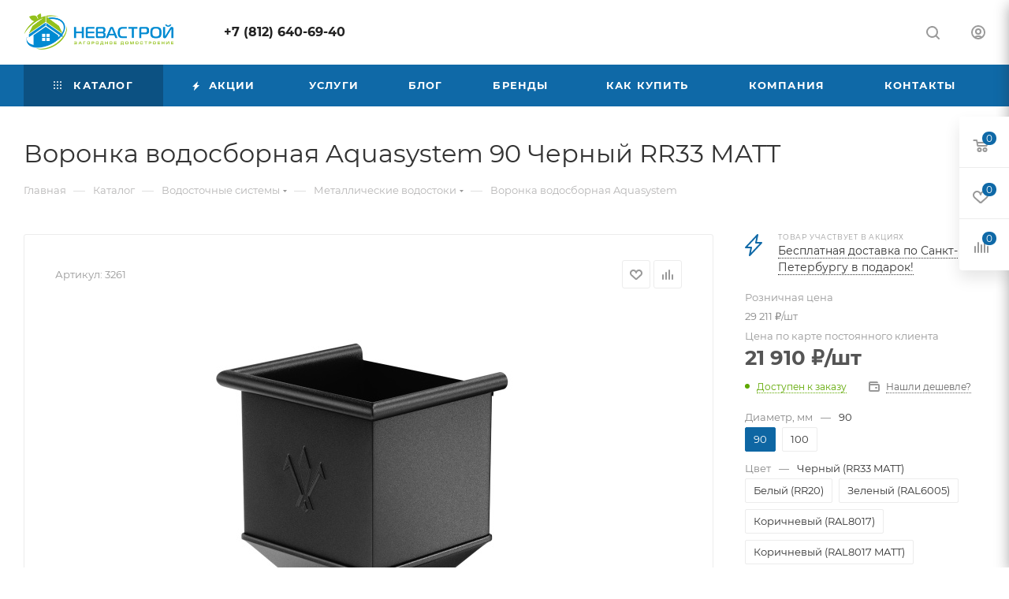

--- FILE ---
content_type: text/html; charset=UTF-8
request_url: https://www.nevastroy.com/catalog/vodostochnye_sistemy/metallicheskie_vodostoki/voronka_vodosbornaya/3261/
body_size: 70214
content:
<!DOCTYPE html>
<html xmlns="http://www.w3.org/1999/xhtml" xml:lang="ru" lang="ru"  >
<head><link rel="canonical" href="https://www.nevastroy.com/catalog/vodostochnye_sistemy/metallicheskie_vodostoki/voronka_vodosbornaya/3261/" />
	<title>Воронка водосборная Aquasystem 90 Черный RR33 MATT – купить в Петербурге. Воронка Aquasystem в НеваСтрой СПб</title>
	<meta name="viewport" content="initial-scale=1.0, width=device-width, maximum-scale=1" />
	<meta name="HandheldFriendly" content="true" />
	<meta name="yes" content="yes" />
	<meta name="apple-mobile-web-app-status-bar-style" content="black" />
	<meta name="SKYPE_TOOLBAR" content="SKYPE_TOOLBAR_PARSER_COMPATIBLE" />
	<meta http-equiv="Content-Type" content="text/html; charset=UTF-8" />
<meta name="keywords" content="воронка водосборная aquasystem 90 черный rr33 matt купить, воронка водосборная aquasystem 90 черный rr33 matt спб" />
<meta name="description" content="Воронка водосборная Aquasystem 90 Черный RR33 MATT со склада в магазине НеваСтрой СПб. Онлайн заказ на сайте. Доставка на объект по Санкт-Петербургу и Лен. области" />
<link href="/bitrix/js/ui/design-tokens/dist/ui.design-tokens.min.css?173883413723463"  rel="stylesheet" />
<link href="/bitrix/js/ui/fonts/opensans/ui.font.opensans.min.css?16678250382320"  rel="stylesheet" />
<link href="/bitrix/js/main/popup/dist/main.popup.bundle.min.css?173883436826589"  rel="stylesheet" />
<link href="/bitrix/cache/css/10/aspro_max/page_c867baba259e6485b6993c9281bae1ff/page_c867baba259e6485b6993c9281bae1ff_v1.css?176311968687098"  rel="stylesheet" />
<link href="/bitrix/cache/css/10/aspro_max/template_5bb14f2a5ed3df222c26431c96899631/template_5bb14f2a5ed3df222c26431c96899631_v1.css?17631196861151269"  data-template-style="true" rel="stylesheet" />
<script>if(!window.BX)window.BX={};if(!window.BX.message)window.BX.message=function(mess){if(typeof mess==='object'){for(let i in mess) {BX.message[i]=mess[i];} return true;}};</script>
<script>(window.BX||top.BX).message({"JS_CORE_LOADING":"Загрузка...","JS_CORE_NO_DATA":"- Нет данных -","JS_CORE_WINDOW_CLOSE":"Закрыть","JS_CORE_WINDOW_EXPAND":"Развернуть","JS_CORE_WINDOW_NARROW":"Свернуть в окно","JS_CORE_WINDOW_SAVE":"Сохранить","JS_CORE_WINDOW_CANCEL":"Отменить","JS_CORE_WINDOW_CONTINUE":"Продолжить","JS_CORE_H":"ч","JS_CORE_M":"м","JS_CORE_S":"с","JSADM_AI_HIDE_EXTRA":"Скрыть лишние","JSADM_AI_ALL_NOTIF":"Показать все","JSADM_AUTH_REQ":"Требуется авторизация!","JS_CORE_WINDOW_AUTH":"Войти","JS_CORE_IMAGE_FULL":"Полный размер"});</script>
<script src="/bitrix/js/main/core/core.min.js?1738834361225181"></script>
<script>BX.Runtime.registerExtension({"name":"main.core","namespace":"BX","loaded":true});</script>
<script>BX.setJSList(["\/bitrix\/js\/main\/core\/core_ajax.js","\/bitrix\/js\/main\/core\/core_promise.js","\/bitrix\/js\/main\/polyfill\/promise\/js\/promise.js","\/bitrix\/js\/main\/loadext\/loadext.js","\/bitrix\/js\/main\/loadext\/extension.js","\/bitrix\/js\/main\/polyfill\/promise\/js\/promise.js","\/bitrix\/js\/main\/polyfill\/find\/js\/find.js","\/bitrix\/js\/main\/polyfill\/includes\/js\/includes.js","\/bitrix\/js\/main\/polyfill\/matches\/js\/matches.js","\/bitrix\/js\/ui\/polyfill\/closest\/js\/closest.js","\/bitrix\/js\/main\/polyfill\/fill\/main.polyfill.fill.js","\/bitrix\/js\/main\/polyfill\/find\/js\/find.js","\/bitrix\/js\/main\/polyfill\/matches\/js\/matches.js","\/bitrix\/js\/main\/polyfill\/core\/dist\/polyfill.bundle.js","\/bitrix\/js\/main\/core\/core.js","\/bitrix\/js\/main\/polyfill\/intersectionobserver\/js\/intersectionobserver.js","\/bitrix\/js\/main\/lazyload\/dist\/lazyload.bundle.js","\/bitrix\/js\/main\/polyfill\/core\/dist\/polyfill.bundle.js","\/bitrix\/js\/main\/parambag\/dist\/parambag.bundle.js"]);
</script>
<script>BX.Runtime.registerExtension({"name":"pull.protobuf","namespace":"BX","loaded":true});</script>
<script>BX.Runtime.registerExtension({"name":"rest.client","namespace":"window","loaded":true});</script>
<script>(window.BX||top.BX).message({"pull_server_enabled":"N","pull_config_timestamp":0,"pull_guest_mode":"N","pull_guest_user_id":0});(window.BX||top.BX).message({"PULL_OLD_REVISION":"Для продолжения корректной работы с сайтом необходимо перезагрузить страницу."});</script>
<script>BX.Runtime.registerExtension({"name":"pull.client","namespace":"BX","loaded":true});</script>
<script>BX.Runtime.registerExtension({"name":"pull","namespace":"window","loaded":true});</script>
<script>BX.Runtime.registerExtension({"name":"aspro_bootstrap","namespace":"window","loaded":true});</script>
<script>BX.Runtime.registerExtension({"name":"aspro_logo","namespace":"window","loaded":true});</script>
<script>(window.BX||top.BX).message({"CT_BST_SEARCH_BUTTON2":"Найти","SEARCH_IN_SITE_FULL":"По всему сайту","SEARCH_IN_SITE":"Везде","SEARCH_IN_CATALOG_FULL":"По каталогу","SEARCH_IN_CATALOG":"Каталог"});</script>
<script>BX.Runtime.registerExtension({"name":"aspro_searchtitle","namespace":"window","loaded":true});</script>
<script>BX.Runtime.registerExtension({"name":"aspro_line_block","namespace":"window","loaded":true});</script>
<script>BX.Runtime.registerExtension({"name":"aspro_mega_menu","namespace":"window","loaded":true});</script>
<script>BX.Runtime.registerExtension({"name":"ui.design-tokens","namespace":"window","loaded":true});</script>
<script>BX.Runtime.registerExtension({"name":"ui.fonts.opensans","namespace":"window","loaded":true});</script>
<script>BX.Runtime.registerExtension({"name":"main.popup","namespace":"BX.Main","loaded":true});</script>
<script>BX.Runtime.registerExtension({"name":"popup","namespace":"window","loaded":true});</script>
<script type="extension/settings" data-extension="currency.currency-core">{"region":"ru"}</script>
<script>BX.Runtime.registerExtension({"name":"currency.currency-core","namespace":"BX.Currency","loaded":true});</script>
<script>BX.Runtime.registerExtension({"name":"currency","namespace":"window","loaded":true});</script>
<script>BX.Runtime.registerExtension({"name":"ls","namespace":"window","loaded":true});</script>
<script>BX.Runtime.registerExtension({"name":"aspro_owl_carousel","namespace":"window","loaded":true});</script>
<script>BX.Runtime.registerExtension({"name":"aspro_catalog_element","namespace":"window","loaded":true});</script>
<script>BX.Runtime.registerExtension({"name":"aspro_detail_gallery","namespace":"window","loaded":true});</script>
<script>BX.Runtime.registerExtension({"name":"aspro_bonus_system","namespace":"window","loaded":true});</script>
<script>BX.Runtime.registerExtension({"name":"aspro_fancybox","namespace":"window","loaded":true});</script>
<script>BX.Runtime.registerExtension({"name":"aspro_animation_ext","namespace":"window","loaded":true});</script>
<script>(window.BX||top.BX).message({"LANGUAGE_ID":"ru","FORMAT_DATE":"DD.MM.YYYY","FORMAT_DATETIME":"DD.MM.YYYY HH:MI:SS","COOKIE_PREFIX":"BITRIX_SM","SERVER_TZ_OFFSET":"10800","UTF_MODE":"Y","SITE_ID":"10","SITE_DIR":"\/","USER_ID":"","SERVER_TIME":1769379828,"USER_TZ_OFFSET":0,"USER_TZ_AUTO":"Y","bitrix_sessid":"6eeae541735bce897b1bdf52dd3ab756"});</script>

<script src="/bitrix/js/pull/protobuf/protobuf.min.js?160345683076433"></script>
<script src="/bitrix/js/pull/protobuf/model.min.js?160345683014190"></script>
<script src="/bitrix/js/rest/client/rest.client.min.js?16353236389240"></script>
<script src="/bitrix/js/pull/client/pull.client.min.js?173883402249664"></script>
<script src="/bitrix/js/main/ajax.min.js?160345680622194"></script>
<script src="/bitrix/js/main/popup/dist/main.popup.bundle.min.js?173883436865924"></script>
<script src="/bitrix/js/currency/currency-core/dist/currency-core.bundle.min.js?17388339294569"></script>
<script src="/bitrix/js/currency/core_currency.min.js?1738833929835"></script>
<script src="/bitrix/js/main/core/core_ls.min.js?17388343682683"></script>
<script>BX.setJSList(["\/bitrix\/templates\/aspro_max\/components\/bitrix\/catalog\/main\/script.js","\/bitrix\/templates\/aspro_max\/components\/bitrix\/catalog.element\/main_custom\/script.js","\/bitrix\/templates\/aspro_max\/components\/bitrix\/sale.prediction.product.detail\/main\/script.js","\/bitrix\/templates\/aspro_max\/components\/bitrix\/sale.gift.product\/main\/script.js","\/bitrix\/templates\/aspro_max\/components\/bitrix\/sale.gift.main.products\/main\/script.js","\/bitrix\/templates\/aspro_max\/js\/countdown.js","\/bitrix\/templates\/aspro_max\/components\/bitrix\/news.list\/news-list\/script.js","\/bitrix\/templates\/aspro_max\/js\/jquery.history.js","\/bitrix\/templates\/aspro_max\/vendor\/js\/carousel\/owl\/owl.carousel.min.js","\/bitrix\/templates\/aspro_max\/js\/catalog_element.min.js","\/bitrix\/templates\/aspro_max\/js\/jquery.fancybox.min.js","\/bitrix\/templates\/aspro_max\/vendor\/js\/bootstrap.js","\/bitrix\/templates\/aspro_max\/js\/jquery.actual.min.js","\/bitrix\/templates\/aspro_max\/vendor\/js\/ripple.js","\/bitrix\/templates\/aspro_max\/js\/browser.js","\/bitrix\/templates\/aspro_max\/js\/jquery.uniform.min.js","\/bitrix\/templates\/aspro_max\/vendor\/js\/sticky-sidebar.js","\/bitrix\/templates\/aspro_max\/js\/jquery.validate.min.js","\/bitrix\/templates\/aspro_max\/js\/jquery.alphanumeric.js","\/bitrix\/templates\/aspro_max\/js\/jquery.cookie.js","\/bitrix\/templates\/aspro_max\/js\/mobile.js","\/bitrix\/templates\/aspro_max\/js\/main.js","\/bitrix\/templates\/aspro_max\/js\/blocks\/blocks.js","\/bitrix\/templates\/aspro_max\/js\/logo.min.js","\/bitrix\/templates\/aspro_max\/js\/autoload\/dropdown-product.js","\/bitrix\/templates\/aspro_max\/js\/autoload\/item-action.js","\/bitrix\/templates\/aspro_max\/js\/autoload\/select_offer_load.js","\/bitrix\/components\/bitrix\/search.title\/script.js","\/bitrix\/templates\/aspro_max\/components\/bitrix\/search.title\/mega_menu\/script.js","\/bitrix\/templates\/aspro_max\/js\/searchtitle.js","\/bitrix\/templates\/aspro_max\/components\/bitrix\/menu\/menu_in_burger\/script.js","\/bitrix\/templates\/aspro_max\/components\/bitrix\/menu\/top\/script.js","\/bitrix\/templates\/aspro_max\/js\/mega_menu.js","\/bitrix\/templates\/aspro_max\/components\/bitrix\/menu\/bottom\/script.js","\/bitrix\/templates\/aspro_max\/components\/bitrix\/search.title\/fixed\/script.js","\/bitrix\/templates\/aspro_max\/js\/custom.js"]);</script>
<script>BX.setCSSList(["\/bitrix\/templates\/aspro_max\/components\/bitrix\/catalog\/main\/style.css","\/bitrix\/templates\/aspro_max\/components\/bitrix\/sale.gift.main.products\/main\/style.css","\/bitrix\/templates\/aspro_max\/components\/bitrix\/news.list\/linked_sales\/style.css","\/bitrix\/templates\/aspro_max\/components\/bitrix\/news.list\/news-list\/style.css","\/bitrix\/templates\/aspro_max\/vendor\/css\/carousel\/owl\/owl.carousel.min.css","\/bitrix\/templates\/aspro_max\/vendor\/css\/carousel\/owl\/owl.theme.default.min.css","\/bitrix\/templates\/aspro_max\/css\/detail-gallery.css","\/bitrix\/templates\/aspro_max\/css\/bonus-system.min.css","\/bitrix\/templates\/aspro_max\/css\/jquery.fancybox.min.css","\/bitrix\/templates\/aspro_max\/css\/animation\/animation_ext.css","\/bitrix\/templates\/aspro_max\/css\/fonts\/montserrat\/css\/montserrat.min.css","\/bitrix\/templates\/aspro_max\/css\/blocks\/dark-light-theme.css","\/bitrix\/templates\/aspro_max\/css\/colored.css","\/bitrix\/templates\/aspro_max\/vendor\/css\/bootstrap.css","\/bitrix\/templates\/aspro_max\/css\/styles.css","\/bitrix\/templates\/aspro_max\/css\/blocks\/blocks.css","\/bitrix\/templates\/aspro_max\/css\/blocks\/common.blocks\/counter-state\/counter-state.css","\/bitrix\/templates\/aspro_max\/css\/menu.css","\/bitrix\/templates\/aspro_max\/css\/catalog.css","\/bitrix\/templates\/aspro_max\/vendor\/css\/ripple.css","\/bitrix\/templates\/aspro_max\/css\/stores.css","\/bitrix\/templates\/aspro_max\/css\/yandex_map.css","\/bitrix\/templates\/aspro_max\/css\/header_fixed.css","\/bitrix\/templates\/aspro_max\/ajax\/ajax.css","\/bitrix\/templates\/aspro_max\/css\/searchtitle.css","\/bitrix\/templates\/aspro_max\/css\/blocks\/line-block.min.css","\/bitrix\/templates\/aspro_max\/components\/bitrix\/menu\/top\/style.css","\/bitrix\/templates\/aspro_max\/css\/mega_menu.css","\/bitrix\/templates\/aspro_max\/components\/bitrix\/breadcrumb\/main\/style.css","\/bitrix\/templates\/aspro_max\/css\/footer.css","\/bitrix\/components\/aspro\/marketing.popup\/templates\/max\/style.css","\/bitrix\/templates\/aspro_max\/styles.css","\/bitrix\/templates\/aspro_max\/template_styles.css","\/bitrix\/templates\/aspro_max\/css\/header.css","\/bitrix\/templates\/aspro_max\/css\/media.css","\/bitrix\/templates\/aspro_max\/css\/h1-normal.css","\/bitrix\/templates\/aspro_max\/themes\/custom_10\/theme.css","\/bitrix\/templates\/aspro_max\/css\/widths\/width-1.css","\/bitrix\/templates\/aspro_max\/css\/fonts\/font-10.css","\/bitrix\/templates\/aspro_max\/css\/custom.css"]);</script>
<script>
					(function () {
						"use strict";
						var counter = function ()
						{
							var cookie = (function (name) {
								var parts = ("; " + document.cookie).split("; " + name + "=");
								if (parts.length == 2) {
									try {return JSON.parse(decodeURIComponent(parts.pop().split(";").shift()));}
									catch (e) {}
								}
							})("BITRIX_CONVERSION_CONTEXT_10");
							if (cookie && cookie.EXPIRE >= BX.message("SERVER_TIME"))
								return;
							var request = new XMLHttpRequest();
							request.open("POST", "/bitrix/tools/conversion/ajax_counter.php", true);
							request.setRequestHeader("Content-type", "application/x-www-form-urlencoded");
							request.send(
								"SITE_ID="+encodeURIComponent("10")+
								"&sessid="+encodeURIComponent(BX.bitrix_sessid())+
								"&HTTP_REFERER="+encodeURIComponent(document.referrer)
							);
						};
						if (window.frameRequestStart === true)
							BX.addCustomEvent("onFrameDataReceived", counter);
						else
							BX.ready(counter);
					})();
				</script>
<script>BX.message({'PORTAL_WIZARD_NAME':'Аспро: Максимум - интернет-магазин','PORTAL_WIZARD_DESC':'Аспро: Максимум - интернет магазин с поддержкой современных технологий: BigData, композитный сайт, фасетный поиск, адаптивная верстка','ASPRO_MAX_MOD_INST_OK':'Поздравляем, модуль «Аспро: Максимум - интернет-магазин» успешно установлен!<br />\nДля установки готового сайта, пожалуйста перейдите <a href=\'/bitrix/admin/wizard_list.php?lang=ru\'>в список мастеров<\/a> <br />и выберите пункт «Установить» в меню мастера aspro:max','ASPRO_MAX_MOD_UNINST_OK':'Удаление модуля успешно завершено','ASPRO_MAX_SCOM_INSTALL_NAME':'Аспро: Максимум - интернет-магазин','ASPRO_MAX_SCOM_INSTALL_DESCRIPTION':'Мастер создания интернет-магазина «Аспро: Максимум - интернет-магазин»','ASPRO_MAX_SCOM_INSTALL_TITLE':'Установка модуля \"Аспро: Максимум\"','ASPRO_MAX_SCOM_UNINSTALL_TITLE':'Удаление модуля \"Аспро: Максимум\"','ASPRO_MAX_SPER_PARTNER':'Аспро','ASPRO_MAX_PARTNER_URI':'http://www.aspro.ru','OPEN_WIZARDS_LIST':'Открыть список мастеров','ASPRO_MAX_INSTALL_SITE':'Установить готовый сайт','PHONE':'Телефон','FAST_VIEW':'Быстрый просмотр','TABLES_SIZE_TITLE':'Подбор размера','SOCIAL':'Социальные сети','DESCRIPTION':'Описание магазина','ITEMS':'Товары','LOGO':'Логотип','REGISTER_INCLUDE_AREA':'Текст о регистрации','AUTH_INCLUDE_AREA':'Текст об авторизации','FRONT_IMG':'Изображение компании','EMPTY_CART':'пуста','CATALOG_VIEW_MORE':'... Показать все','CATALOG_VIEW_LESS':'... Свернуть','JS_REQUIRED':'Заполните это поле','JS_FORMAT':'Неверный формат','JS_FILE_EXT':'Недопустимое расширение файла','JS_PASSWORD_COPY':'Пароли не совпадают','JS_PASSWORD_LENGTH':'Минимум 6 символов','JS_ERROR':'Неверно заполнено поле','JS_FILE_SIZE':'Максимальный размер 5мб','JS_FILE_BUTTON_NAME':'Выберите файл','JS_FILE_DEFAULT':'Прикрепите файл','JS_DATE':'Некорректная дата','JS_DATETIME':'Некорректная дата/время','JS_REQUIRED_LICENSES':'Согласитесь с условиями','JS_REQUIRED_OFFER':'Согласитесь с условиями','LICENSE_PROP':'Согласие на обработку персональных данных','LOGIN_LEN':'Введите минимум {0} символа','FANCY_CLOSE':'Закрыть','FANCY_NEXT':'Следующий','FANCY_PREV':'Предыдущий','TOP_AUTH_REGISTER':'Регистрация','CALLBACK':'Заказать звонок','ASK':'Задать вопрос','REVIEW':'Оставить отзыв','S_CALLBACK':'Заказать звонок','UNTIL_AKC':'До конца акции','TITLE_QUANTITY_BLOCK':'Остаток','TITLE_QUANTITY':'шт','TOTAL_SUMM_ITEM':'Общая стоимость ','SUBSCRIBE_SUCCESS':'Вы успешно подписались','RECAPTCHA_TEXT':'Подтвердите, что вы не робот','JS_RECAPTCHA_ERROR':'Пройдите проверку','COUNTDOWN_SEC':'сек','COUNTDOWN_MIN':'мин','COUNTDOWN_HOUR':'час','COUNTDOWN_DAY0':'дн','COUNTDOWN_DAY1':'дн','COUNTDOWN_DAY2':'дн','COUNTDOWN_WEAK0':'Недель','COUNTDOWN_WEAK1':'Неделя','COUNTDOWN_WEAK2':'Недели','COUNTDOWN_MONTH0':'Месяцев','COUNTDOWN_MONTH1':'Месяц','COUNTDOWN_MONTH2':'Месяца','COUNTDOWN_YEAR0':'Лет','COUNTDOWN_YEAR1':'Год','COUNTDOWN_YEAR2':'Года','COUNTDOWN_COMPACT_SEC':'с','COUNTDOWN_COMPACT_MIN':'м','COUNTDOWN_COMPACT_HOUR':'ч','COUNTDOWN_COMPACT_DAY':'д','COUNTDOWN_COMPACT_WEAK':'н','COUNTDOWN_COMPACT_MONTH':'м','COUNTDOWN_COMPACT_YEAR0':'л','COUNTDOWN_COMPACT_YEAR1':'г','CATALOG_PARTIAL_BASKET_PROPERTIES_ERROR':'Заполнены не все свойства у добавляемого товара','CATALOG_EMPTY_BASKET_PROPERTIES_ERROR':'Выберите свойства товара, добавляемые в корзину в параметрах компонента','CATALOG_ELEMENT_NOT_FOUND':'Элемент не найден','ERROR_ADD2BASKET':'Ошибка добавления товара в корзину','CATALOG_SUCCESSFUL_ADD_TO_BASKET':'Успешное добавление товара в корзину','ERROR_BASKET_TITLE':'Ошибка корзины','ERROR_BASKET_PROP_TITLE':'Выберите свойства, добавляемые в корзину','ERROR_BASKET_BUTTON':'Выбрать','BASKET_TOP':'Корзина в шапке','ERROR_ADD_DELAY_ITEM':'Ошибка отложенной корзины','VIEWED_TITLE':'Ранее вы смотрели','VIEWED_BEFORE':'Ранее вы смотрели','BEST_TITLE':'Лучшие предложения','CT_BST_SEARCH_BUTTON':'Поиск','CT_BST_SEARCH2_BUTTON':'Найти','BASKET_PRINT_BUTTON':'Распечатать','BASKET_CLEAR_ALL_BUTTON':'Очистить','BASKET_QUICK_ORDER_BUTTON':'Быстрый заказ','BASKET_CONTINUE_BUTTON':'Продолжить покупки','BASKET_ORDER_BUTTON':'Оформить заказ','SHARE_BUTTON':'Поделиться','BASKET_CHANGE_TITLE':'Ваш заказ','BASKET_CHANGE_LINK':'Изменить','MORE_INFO_SKU':'Купить','FROM':'от','BEFORE':'до','TITLE_BLOCK_VIEWED_NAME':'Ранее вы смотрели','T_BASKET':'Корзина','FILTER_EXPAND_VALUES':'Показать все','FILTER_HIDE_VALUES':'Свернуть','FULL_ORDER':'Полный заказ','CUSTOM_COLOR_CHOOSE':'Выбрать','CUSTOM_COLOR_CANCEL':'Отмена','S_MOBILE_MENU':'Меню','MAX_T_MENU_BACK':'Назад','MAX_T_MENU_CALLBACK':'Обратная связь','MAX_T_MENU_CONTACTS_TITLE':'Будьте на связи','SEARCH_TITLE':'Поиск','SOCIAL_TITLE':'Оставайтесь на связи','HEADER_SCHEDULE':'Время работы','SEO_TEXT':'SEO описание','COMPANY_IMG':'Картинка компании','COMPANY_TEXT':'Описание компании','CONFIG_SAVE_SUCCESS':'Настройки сохранены','CONFIG_SAVE_FAIL':'Ошибка сохранения настроек','ITEM_ECONOMY':'Экономия','ITEM_ARTICLE':'Артикул: ','JS_FORMAT_ORDER':'имеет неверный формат','JS_BASKET_COUNT_TITLE':'В корзине товаров на SUMM','POPUP_VIDEO':'Видео','POPUP_GIFT_TEXT':'Нашли что-то особенное? Намекните другу о подарке!','ORDER_FIO_LABEL':'Ф.И.О.','ORDER_PHONE_LABEL':'Телефон','ORDER_REGISTER_BUTTON':'Регистрация','PRICES_TYPE':'Варианты цен','FILTER_HELPER_VALUES':' знач.','SHOW_MORE_SCU_MAIN':'Еще #COUNT#','SHOW_MORE_SCU_1':'предложение','SHOW_MORE_SCU_2':'предложения','SHOW_MORE_SCU_3':'предложений','PARENT_ITEM_NOT_FOUND':'Не найден основной товар для услуги в корзине. Обновите страницу и попробуйте снова.','INVALID_NUMBER':'Неверный номер','INVALID_COUNTRY_CODE':'Неверный код страны','TOO_SHORT':'Номер слишком короткий','TOO_LONG':'Номер слишком длинный','FORM_REQUIRED_FIELDS':'обязательные поля'})</script>
<link href="/bitrix/templates/aspro_max/css/critical.min.css?167092528624" data-skip-moving="true" rel="stylesheet">
<meta name="theme-color" content="#0f69a7">
<style>:root{--theme-base-color: #0f69a7;--theme-base-opacity-color: #0f69a71a;--theme-base-color-hue:204;--theme-base-color-saturation:84%;--theme-base-color-lightness:36%;}</style>
<style>html {--theme-page-width: 1700px;--theme-page-width-padding: 30px}</style>
<script src="/bitrix/templates/aspro_max/js/observer.js" async defer></script>
<script data-skip-moving="true">window.lazySizesConfig = window.lazySizesConfig || {};lazySizesConfig.loadMode = 1;lazySizesConfig.expand = 200;lazySizesConfig.expFactor = 1;lazySizesConfig.hFac = 0.1;window.lazySizesConfig.loadHidden = false;window.lazySizesConfig.lazyClass = "lazy";</script>
<script src="/bitrix/templates/aspro_max/js/ls.unveilhooks.min.js" data-skip-moving="true" defer></script>
<script src="/bitrix/templates/aspro_max/js/lazysizes.min.js" data-skip-moving="true" defer></script>
<link href="/bitrix/templates/aspro_max/css/print.min.css?167481658421755" data-template-style="true" rel="stylesheet" media="print">
					<script data-skip-moving="true" src="/bitrix/js/main/jquery/jquery-2.2.4.min.js"></script>
					<script data-skip-moving="true" src="/bitrix/templates/aspro_max/js/speed.min.js?=1738835082"></script>
<link rel="shortcut icon" href="/favicon.ico" type="image/x-icon" />
<link rel="apple-touch-icon" sizes="180x180" href="/upload/CMax/858/4w7hexxl9nwegkae3tu8oem755q1ymyv.png" />
<meta property="og:description" content="Воронка водосборная Aquasystem 90 Черный RR33 MATT" />
<meta property="og:image" content="https://www.nevastroy.com:443/upload/iblock/287/hrg2nrbpmhsexgqz06sc2o5f057lw4pa.jpg" />
<link rel="image_src" href="https://www.nevastroy.com:443/upload/iblock/287/hrg2nrbpmhsexgqz06sc2o5f057lw4pa.jpg"  />
<meta property="og:title" content="Воронка водосборная Aquasystem 90 Черный RR33 MATT – купить в Петербурге. Воронка Aquasystem в НеваСтрой СПб" />
<meta property="og:type" content="website" />
<meta property="og:url" content="https://www.nevastroy.com:443/catalog/vodostochnye_sistemy/metallicheskie_vodostoki/voronka_vodosbornaya/3261/" />
<script src="/bitrix/templates/aspro_max/js/fetch/bottom_panel.min.js?1738835082557" defer=""></script>

<script  src="/bitrix/cache/js/10/aspro_max/template_a71d391af59673d499824e1bf5f99f25/template_a71d391af59673d499824e1bf5f99f25_v1.js?1763119686350879"></script>
<script  src="/bitrix/cache/js/10/aspro_max/page_bdba08c3e02d93de892990c063f920dd/page_bdba08c3e02d93de892990c063f920dd_v1.js?1763119686206721"></script>
<script>var _ba = _ba || []; _ba.push(["aid", "a62bc4baff552dd87d1f060b66a6c84a"]); _ba.push(["host", "www.nevastroy.com"]); (function() {var ba = document.createElement("script"); ba.type = "text/javascript"; ba.async = true;ba.src = (document.location.protocol == "https:" ? "https://" : "http://") + "bitrix.info/ba.js";var s = document.getElementsByTagName("script")[0];s.parentNode.insertBefore(ba, s);})();</script>

		<style>html {--theme-items-gap:32px;--fixed-header:105px;--fixed-tabs:49px;}</style>	<script src="/bitrix/templates/aspro_max/js/jquery.fancybox.min.js"></script>
<link href="/bitrix/templates/aspro_max/css/jquery.fancybox.min.css"  data-template-style="true"  rel="stylesheet" /></head>
<body class=" site_10  fill_bg_n catalog-delayed-btn-Y theme-default" id="main" data-site="/">
		
	<div id="panel"></div>
	
				<!--'start_frame_cache_basketitems-component-block'-->												<div id="ajax_basket"></div>
					<!--'end_frame_cache_basketitems-component-block'-->								<div class="cd-modal-bg"></div>
		<script data-skip-moving="true">var solutionName = 'arMaxOptions';</script>
		<script src="/bitrix/templates/aspro_max/js/setTheme.php?site_id=10&site_dir=/" data-skip-moving="true"></script>
		<script>window.onload=function(){window.basketJSParams = window.basketJSParams || [];}
		BX.message({'MIN_ORDER_PRICE_TEXT':'<b>Минимальная сумма заказа #PRICE#<\/b><br/>Пожалуйста, добавьте еще товаров в корзину','LICENSES_TEXT':'Я согласен на <a href=\"/include/licenses_detail.php\" target=\"_blank\">обработку персональных данных<\/a>'});
		arAsproOptions.PAGES.FRONT_PAGE = window[solutionName].PAGES.FRONT_PAGE = "";arAsproOptions.PAGES.BASKET_PAGE = window[solutionName].PAGES.BASKET_PAGE = "";arAsproOptions.PAGES.ORDER_PAGE = window[solutionName].PAGES.ORDER_PAGE = "";arAsproOptions.PAGES.PERSONAL_PAGE = window[solutionName].PAGES.PERSONAL_PAGE = "";arAsproOptions.PAGES.CATALOG_PAGE = window[solutionName].PAGES.CATALOG_PAGE = "1";</script>
		<div class="wrapper1  header_bgcolored long_header colored_header catalog_page basket_fly fly2 basket_fill_WHITE side_LEFT block_side_NORMAL catalog_icons_N banner_auto with_fast_view mheader-v1 header-v1 header-font-lower_N regions_N title_position_LEFT footer-v1 front-vindex1 mfixed_Y mfixed_view_always title-v3 lazy_Y with_phones compact-catalog dark-hover-overlay normal-catalog-img landing-normal big-banners-mobile-slider bottom-icons-panel-N compact-breadcrumbs-N catalog-delayed-btn-Y  ">

<div class="mega_fixed_menu scrollblock">
	<div class="maxwidth-theme">
		<svg class="svg svg-close" width="14" height="14" viewBox="0 0 14 14">
		  <path data-name="Rounded Rectangle 568 copy 16" d="M1009.4,953l5.32,5.315a0.987,0.987,0,0,1,0,1.4,1,1,0,0,1-1.41,0L1008,954.4l-5.32,5.315a0.991,0.991,0,0,1-1.4-1.4L1006.6,953l-5.32-5.315a0.991,0.991,0,0,1,1.4-1.4l5.32,5.315,5.31-5.315a1,1,0,0,1,1.41,0,0.987,0.987,0,0,1,0,1.4Z" transform="translate(-1001 -946)"></path>
		</svg>
		<i class="svg svg-close mask arrow"></i>
		<div class="row">
			<div class="col-md-9">
				<div class="left_menu_block">
					<div class="logo_block flexbox flexbox--row align-items-normal">
						<div class="logo">
							<a href="/"><img src="/upload/CMax/766/d7nv6flkcpn16ersre6dwxf6jxm31tnj.png" alt="НеваСтрой" title="НеваСтрой" data-src="" /></a>						</div>
						<div class="top-description addr">
							<span style="background-color: #4a98c6; color: #fff; padding: 2px 4px;">19 лет на рынке</span> кровли, сайдинга и водосточных систем						</div>
					</div>
					<div class="search_block">
						<div class="search_wrap">
							<div class="search-block">
									<div class="search-wrapper">
		<div id="title-search_mega_menu">
			<form action="/catalog/" class="search">
				<div class="search-input-div">
					<input class="search-input" id="title-search-input_mega_menu" type="text" name="q" value="" placeholder="Поиск" size="20" maxlength="50" autocomplete="off" />
				</div>
				<div class="search-button-div">
					<button class="btn btn-search" type="submit" name="s" value="Найти"><i class="svg search2  inline " aria-hidden="true"><svg width="17" height="17" ><use xlink:href="/bitrix/templates/aspro_max/images/svg/header_icons_srite.svg#search"></use></svg></i></button>
					
					<span class="close-block inline-search-hide"><span class="svg svg-close close-icons"></span></span>
				</div>
			</form>
		</div>
	</div>
<script>
	var jsControl = new JCTitleSearch3({
		//'WAIT_IMAGE': '/bitrix/themes/.default/images/wait.gif',
		'AJAX_PAGE' : '/catalog/vodostochnye_sistemy/metallicheskie_vodostoki/voronka_vodosbornaya/3261/',
		'CONTAINER_ID': 'title-search_mega_menu',
		'INPUT_ID': 'title-search-input_mega_menu',
		'INPUT_ID_TMP': 'title-search-input_mega_menu',
		'MIN_QUERY_LEN': 2
	});
</script>							</div>
						</div>
					</div>
										<!-- noindex -->

	<div class="burger_menu_wrapper">
		
			<div class="top_link_wrapper">
				<div class="menu-item dropdown catalog wide_menu   active">
					<div class="wrap">
						<a class="dropdown-toggle" href="/catalog/">
							<div class="link-title color-theme-hover">
																	<i class="svg inline  svg-inline-icon_catalog" aria-hidden="true" ><svg xmlns="http://www.w3.org/2000/svg" width="10" height="10" viewBox="0 0 10 10"><path  data-name="Rounded Rectangle 969 copy 7" class="cls-1" d="M644,76a1,1,0,1,1-1,1A1,1,0,0,1,644,76Zm4,0a1,1,0,1,1-1,1A1,1,0,0,1,648,76Zm4,0a1,1,0,1,1-1,1A1,1,0,0,1,652,76Zm-8,4a1,1,0,1,1-1,1A1,1,0,0,1,644,80Zm4,0a1,1,0,1,1-1,1A1,1,0,0,1,648,80Zm4,0a1,1,0,1,1-1,1A1,1,0,0,1,652,80Zm-8,4a1,1,0,1,1-1,1A1,1,0,0,1,644,84Zm4,0a1,1,0,1,1-1,1A1,1,0,0,1,648,84Zm4,0a1,1,0,1,1-1,1A1,1,0,0,1,652,84Z" transform="translate(-643 -76)"/></svg></i>																Каталог							</div>
						</a>
													<span class="tail"></span>
							<div class="burger-dropdown-menu row">
								<div class="menu-wrapper" >
									
																														<div class="col-md-4 dropdown-submenu  has_img">
																						<a href="/catalog/krovelnye_materialy/" class="color-theme-hover" title="Кровельные материалы">
												<span class="name option-font-bold">Кровельные материалы</span>
											</a>
																								<div class="burger-dropdown-menu toggle_menu">
																																									<div class="menu-item   ">
															<a href="/catalog/krovelnye_materialy/myagkaya_krovlya/" title="Мягкая кровля">
																<span class="name color-theme-hover">Мягкая кровля</span>
															</a>
																													</div>
																																									<div class="menu-item   ">
															<a href="/catalog/krovelnye_materialy/kompozitnaya_cherepitsa/" title="Композитная черепица">
																<span class="name color-theme-hover">Композитная черепица</span>
															</a>
																													</div>
																																									<div class="menu-item   ">
															<a href="/catalog/krovelnye_materialy/bitumnyy_volnistyy_list/" title="Битумный волнистый лист">
																<span class="name color-theme-hover">Битумный волнистый лист</span>
															</a>
																													</div>
																																									<div class="menu-item   ">
															<a href="/catalog/krovelnye_materialy/metallocherepitsa/" title="Металлочерепица">
																<span class="name color-theme-hover">Металлочерепица</span>
															</a>
																													</div>
																																									<div class="menu-item   ">
															<a href="/catalog/krovelnye_materialy/tsementno_peschanaya_cherepitsa/" title="Цементно-песчаная черепица">
																<span class="name color-theme-hover">Цементно-песчаная черепица</span>
															</a>
																													</div>
																																									<div class="menu-item   ">
															<a href="/catalog/krovelnye_materialy/faltsevaya_krovlya/" title="Фальцевая кровля">
																<span class="name color-theme-hover">Фальцевая кровля</span>
															</a>
																													</div>
																									</div>
																					</div>
									
																														<div class="col-md-4 dropdown-submenu  has_img">
																						<a href="/catalog/krovelnye_aksessuary/" class="color-theme-hover" title="Кровельные аксессуары">
												<span class="name option-font-bold">Кровельные аксессуары</span>
											</a>
																								<div class="burger-dropdown-menu toggle_menu">
																																									<div class="menu-item   ">
															<a href="/catalog/krovelnye_aksessuary/gidroizolyatsiya_paroizolyatsiya/" title="Гидроизоляция, пароизоляция">
																<span class="name color-theme-hover">Гидроизоляция, пароизоляция</span>
															</a>
																													</div>
																																									<div class="menu-item   ">
															<a href="/catalog/krovelnye_aksessuary/metallicheskie_sofity/" title="Металлические софиты">
																<span class="name color-theme-hover">Металлические софиты</span>
															</a>
																													</div>
																																									<div class="menu-item   ">
															<a href="/catalog/krovelnye_aksessuary/vinilovye_sofity/" title="Виниловые софиты">
																<span class="name color-theme-hover">Виниловые софиты</span>
															</a>
																													</div>
																																									<div class="menu-item   ">
															<a href="/catalog/krovelnye_aksessuary/cherdachnye_lestnitsy/" title="Чердачные лестницы">
																<span class="name color-theme-hover">Чердачные лестницы</span>
															</a>
																													</div>
																																									<div class="menu-item   ">
															<a href="/catalog/krovelnye_aksessuary/elementy_ventilyatsii_1/" title="Элементы вентиляции">
																<span class="name color-theme-hover">Элементы вентиляции</span>
															</a>
																													</div>
																																									<div class="menu-item   ">
															<a href="/catalog/krovelnye_aksessuary/elementy_bezopasnosti/" title="Элементы безопасности">
																<span class="name color-theme-hover">Элементы безопасности</span>
															</a>
																													</div>
																									</div>
																					</div>
									
																														<div class="col-md-4 dropdown-submenu active has_img">
																						<a href="/catalog/vodostochnye_sistemy/" class="color-theme-hover" title="Водосточные системы">
												<span class="name option-font-bold">Водосточные системы</span>
											</a>
																								<div class="burger-dropdown-menu toggle_menu">
																																									<div class="menu-item   ">
															<a href="/catalog/vodostochnye_sistemy/plastikovye_vodostoki/" title="Пластиковые водостоки">
																<span class="name color-theme-hover">Пластиковые водостоки</span>
															</a>
																													</div>
																																									<div class="menu-item   active">
															<a href="/catalog/vodostochnye_sistemy/metallicheskie_vodostoki/" title="Металлические водостоки">
																<span class="name color-theme-hover">Металлические водостоки</span>
															</a>
																													</div>
																																									<div class="menu-item   ">
															<a href="/catalog/vodostochnye_sistemy/mednye_vodostoki/" title="Медные водостоки">
																<span class="name color-theme-hover">Медные водостоки</span>
															</a>
																													</div>
																									</div>
																					</div>
									
																														<div class="col-md-4 dropdown-submenu  has_img">
																						<a href="/catalog/fasadnye_materialy/" class="color-theme-hover" title="Фасадные материалы">
												<span class="name option-font-bold">Фасадные материалы</span>
											</a>
																								<div class="burger-dropdown-menu toggle_menu">
																																									<div class="menu-item   ">
															<a href="/catalog/fasadnye_materialy/vinilovyy_sayding/" title="Виниловый сайдинг">
																<span class="name color-theme-hover">Виниловый сайдинг</span>
															</a>
																													</div>
																																									<div class="menu-item   ">
															<a href="/catalog/fasadnye_materialy/metallicheskiy_sayding/" title="Металлический сайдинг">
																<span class="name color-theme-hover">Металлический сайдинг</span>
															</a>
																													</div>
																																									<div class="menu-item   ">
															<a href="/catalog/fasadnye_materialy/fibrotsementnyy_sayding/" title="Фиброцементный сайдинг">
																<span class="name color-theme-hover">Фиброцементный сайдинг</span>
															</a>
																													</div>
																																									<div class="menu-item   ">
															<a href="/catalog/fasadnye_materialy/oblitsovochnye_paneli/" title="Облицовочные панели">
																<span class="name color-theme-hover">Облицовочные панели</span>
															</a>
																													</div>
																																									<div class="menu-item   ">
															<a href="/catalog/fasadnye_materialy/fasadnaya_plitka/" title="Фасадная плитка">
																<span class="name color-theme-hover">Фасадная плитка</span>
															</a>
																													</div>
																																									<div class="menu-item   ">
															<a href="/catalog/fasadnye_materialy/fasadnaya_doska/" title="Фасадная доска">
																<span class="name color-theme-hover">Фасадная доска</span>
															</a>
																													</div>
																									</div>
																					</div>
									
																														<div class="col-md-4 dropdown-submenu  has_img">
																						<a href="/catalog/okna/" class="color-theme-hover" title="Окна">
												<span class="name option-font-bold">Окна</span>
											</a>
																								<div class="burger-dropdown-menu toggle_menu">
																																									<div class="menu-item   ">
															<a href="/catalog/okna/mansardnye_okna/" title="Мансардные окна">
																<span class="name color-theme-hover">Мансардные окна</span>
															</a>
																													</div>
																									</div>
																					</div>
									
																														<div class="col-md-4 dropdown-submenu  has_img">
																						<a href="/catalog/napolnye_pokrytiya/" class="color-theme-hover" title="Напольные покрытия">
												<span class="name option-font-bold">Напольные покрытия</span>
											</a>
																								<div class="burger-dropdown-menu toggle_menu">
																																									<div class="menu-item   ">
															<a href="/catalog/napolnye_pokrytiya/terrasnaya_doska/" title="Террасная доска">
																<span class="name color-theme-hover">Террасная доска</span>
															</a>
																													</div>
																																									<div class="menu-item   ">
															<a href="/catalog/napolnye_pokrytiya/podlozhka/" title="Подложка">
																<span class="name color-theme-hover">Подложка</span>
															</a>
																													</div>
																									</div>
																					</div>
									
																														<div class="col-md-4 dropdown-submenu  has_img">
																						<a href="/catalog/stroitelnye_materialy/" class="color-theme-hover" title="Строительные материалы">
												<span class="name option-font-bold">Строительные материалы</span>
											</a>
																								<div class="burger-dropdown-menu toggle_menu">
																																									<div class="menu-item   ">
															<a href="/catalog/stroitelnye_materialy/drevesno_plitnye_materialy_osb_fanera/" title="Древесно-плитные материалы (OSB, фанера)">
																<span class="name color-theme-hover">Древесно-плитные материалы (OSB, фанера)</span>
															</a>
																													</div>
																																									<div class="menu-item   ">
															<a href="/catalog/stroitelnye_materialy/teploizolyatsiya/" title="Теплоизоляция">
																<span class="name color-theme-hover">Теплоизоляция</span>
															</a>
																													</div>
																																									<div class="menu-item   ">
															<a href="/catalog/stroitelnye_materialy/shumoizolyatsiya/" title="Шумоизоляция">
																<span class="name color-theme-hover">Шумоизоляция</span>
															</a>
																													</div>
																																									<div class="menu-item   ">
															<a href="/catalog/stroitelnye_materialy/gazobeton/" title="Газобетон">
																<span class="name color-theme-hover">Газобетон</span>
															</a>
																													</div>
																																									<div class="menu-item   ">
															<a href="/catalog/stroitelnye_materialy/gidroizolyatsionnye_lenty/" title="Гидроизоляционные ленты">
																<span class="name color-theme-hover">Гидроизоляционные ленты</span>
															</a>
																													</div>
																																									<div class="menu-item   ">
															<a href="/catalog/stroitelnye_materialy/profilirovannaya_membrana/" title="Профилированная мембрана">
																<span class="name color-theme-hover">Профилированная мембрана</span>
															</a>
																													</div>
																									</div>
																					</div>
																	</div>
							</div>
											</div>
				</div>
			</div>
					
		<div class="bottom_links_wrapper row">
								<div class="menu-item col-md-4 unvisible    ">
					<div class="wrap">
						<a class="" href="/sale/">
							<div class="link-title color-theme-hover">
																	<i class="svg inline  svg-inline-icon_discount" aria-hidden="true" ><svg xmlns="http://www.w3.org/2000/svg" width="9" height="12" viewBox="0 0 9 12"><path  data-name="Shape 943 copy 12" class="cls-1" d="M710,75l-7,7h3l-1,5,7-7h-3Z" transform="translate(-703 -75)"/></svg></i>																Акции							</div>
						</a>
											</div>
				</div>
								<div class="menu-item col-md-4 unvisible    ">
					<div class="wrap">
						<a class="" href="/services/">
							<div class="link-title color-theme-hover">
																Услуги							</div>
						</a>
											</div>
				</div>
								<div class="menu-item col-md-4 unvisible    ">
					<div class="wrap">
						<a class="" href="/blog/">
							<div class="link-title color-theme-hover">
																Блог							</div>
						</a>
											</div>
				</div>
								<div class="menu-item col-md-4 unvisible    ">
					<div class="wrap">
						<a class="" href="/info/brands/">
							<div class="link-title color-theme-hover">
																Бренды							</div>
						</a>
											</div>
				</div>
								<div class="menu-item col-md-4 unvisible dropdown   ">
					<div class="wrap">
						<a class="dropdown-toggle" href="/help/">
							<div class="link-title color-theme-hover">
																Как купить							</div>
						</a>
													<span class="tail"></span>
							<div class="burger-dropdown-menu">
								<div class="menu-wrapper" >
									
																														<div class="  ">
																						<a href="/help/payment/" class="color-theme-hover" title="Условия оплаты">
												<span class="name option-font-bold">Условия оплаты</span>
											</a>
																					</div>
									
																														<div class="  ">
																						<a href="/help/delivery/" class="color-theme-hover" title="Условия доставки">
												<span class="name option-font-bold">Условия доставки</span>
											</a>
																					</div>
									
																														<div class="  ">
																						<a href="/help/warranty/" class="color-theme-hover" title="Обмен / Возврат">
												<span class="name option-font-bold">Обмен / Возврат</span>
											</a>
																					</div>
																	</div>
							</div>
											</div>
				</div>
								<div class="menu-item col-md-4 unvisible dropdown   ">
					<div class="wrap">
						<a class="dropdown-toggle" href="/company/">
							<div class="link-title color-theme-hover">
																Компания							</div>
						</a>
													<span class="tail"></span>
							<div class="burger-dropdown-menu">
								<div class="menu-wrapper" >
									
																														<div class="  ">
																						<a href="/company/index.php" class="color-theme-hover" title="О компании">
												<span class="name option-font-bold">О компании</span>
											</a>
																					</div>
									
																														<div class="  ">
																						<a href="/company/news/" class="color-theme-hover" title="Новости">
												<span class="name option-font-bold">Новости</span>
											</a>
																					</div>
									
																														<div class="  ">
																						<a href="/contacts/" class="color-theme-hover" title="Контакты">
												<span class="name option-font-bold">Контакты</span>
											</a>
																					</div>
									
																														<div class="  ">
																						<a href="/company/licenses/" class="color-theme-hover" title="Сертификаты">
												<span class="name option-font-bold">Сертификаты</span>
											</a>
																					</div>
									
																														<div class="  ">
																						<a href="/company/docs/" class="color-theme-hover" title="Документы">
												<span class="name option-font-bold">Документы</span>
											</a>
																					</div>
																	</div>
							</div>
											</div>
				</div>
								<div class="menu-item col-md-4 unvisible    ">
					<div class="wrap">
						<a class="" href="/contacts/">
							<div class="link-title color-theme-hover">
																Контакты							</div>
						</a>
											</div>
				</div>
					</div>

	</div>
					<!-- /noindex -->
														</div>
			</div>
			<div class="col-md-3">
				<div class="right_menu_block">
					<div class="contact_wrap">
						<div class="info">
							<div class="phone blocks">
								<div class="">
																	<!-- noindex -->
			<div class="phone with_dropdown white sm">
									<div class="wrap">
						<div>
									<i class="svg svg-inline-phone  inline " aria-hidden="true"><svg width="5" height="13" ><use xlink:href="/bitrix/templates/aspro_max/images/svg/header_icons_srite.svg#phone_footer"></use></svg></i><a rel="nofollow" href="tel:+78126406940">+7 (812) 640-69-40</a>
										</div>
					</div>
											</div>
			<!-- /noindex -->
												</div>
								<div class="callback_wrap">
									<span class="callback-block animate-load font_upper colored" data-event="jqm" data-param-form_id="CALLBACK" data-name="callback">Заказать звонок</span>
								</div>
							</div>
							<div class="question_button_wrapper">
								<span class="btn btn-lg btn-transparent-border-color btn-wide animate-load colored_theme_hover_bg-el" data-event="jqm" data-param-form_id="ASK" data-name="ask">
									Задать вопрос								</span>
							</div>
							<div class="person_wrap">
		<!--'start_frame_cache_header-auth-block1'-->			<!-- noindex --><div class="auth_wr_inner "><a rel="nofollow" title="Мой кабинет" class="personal-link dark-color animate-load" data-event="jqm" data-param-backurl="%2Fcatalog%2Fvodostochnye_sistemy%2Fmetallicheskie_vodostoki%2Fvoronka_vodosbornaya%2F3261%2F" data-param-type="auth" data-name="auth" href="/personal/"><i class="svg svg-inline-cabinet big inline " aria-hidden="true"><svg width="18" height="18" ><use xlink:href="/bitrix/templates/aspro_max/images/svg/header_icons_srite.svg#user"></use></svg></i><span class="wrap"><span class="name">Войти</span></span></a></div><!-- /noindex -->		<!--'end_frame_cache_header-auth-block1'-->
			<!--'start_frame_cache_mobile-basket-with-compare-block1'-->		<!-- noindex -->
					<div class="menu middle">
				<ul>
											<li class="counters">
							<a rel="nofollow" class="dark-color basket-link basket ready " href="/basket/">
								<i class="svg  svg-inline-basket" aria-hidden="true" ><svg class="" width="19" height="16" viewBox="0 0 19 16"><path data-name="Ellipse 2 copy 9" class="cls-1" d="M956.047,952.005l-0.939,1.009-11.394-.008-0.952-1-0.953-6h-2.857a0.862,0.862,0,0,1-.952-1,1.025,1.025,0,0,1,1.164-1h2.327c0.3,0,.6.006,0.6,0.006a1.208,1.208,0,0,1,1.336.918L943.817,947h12.23L957,948v1Zm-11.916-3,0.349,2h10.007l0.593-2Zm1.863,5a3,3,0,1,1-3,3A3,3,0,0,1,945.994,954.005ZM946,958a1,1,0,1,0-1-1A1,1,0,0,0,946,958Zm7.011-4a3,3,0,1,1-3,3A3,3,0,0,1,953.011,954.005ZM953,958a1,1,0,1,0-1-1A1,1,0,0,0,953,958Z" transform="translate(-938 -944)"></path></svg></i>								<span>Корзина<span class="count empted">0</span></span>
							</a>
						</li>
																<li class="counters">
							<a rel="nofollow" 
								class="dark-color basket-link delay ready " 
								href="/personal/favorite/"
							>
								<i class="svg  svg-inline-basket" aria-hidden="true" ><svg xmlns="http://www.w3.org/2000/svg" width="16" height="13" viewBox="0 0 16 13"><defs><style>.clsw-1{fill:#fff;fill-rule:evenodd;}</style></defs><path class="clsw-1" d="M506.755,141.6l0,0.019s-4.185,3.734-5.556,4.973a0.376,0.376,0,0,1-.076.056,1.838,1.838,0,0,1-1.126.357,1.794,1.794,0,0,1-1.166-.4,0.473,0.473,0,0,1-.1-0.076c-1.427-1.287-5.459-4.878-5.459-4.878l0-.019A4.494,4.494,0,1,1,500,135.7,4.492,4.492,0,1,1,506.755,141.6Zm-3.251-5.61A2.565,2.565,0,0,0,501,138h0a1,1,0,1,1-2,0h0a2.565,2.565,0,0,0-2.506-2,2.5,2.5,0,0,0-1.777,4.264l-0.013.019L500,145.1l5.179-4.749c0.042-.039.086-0.075,0.126-0.117l0.052-.047-0.006-.008A2.494,2.494,0,0,0,503.5,135.993Z" transform="translate(-492 -134)"/></svg></i>								<span>Избранные товары<span class="count js-count empted">0</span></span>
							</a>
						</li>
									</ul>
			</div>
							<div class="menu middle">
				<ul>
					<li class="counters">
						<a rel="nofollow" class="dark-color basket-link compare ready " href="/catalog/compare.php">
							<i class="svg inline  svg-inline-compare " aria-hidden="true" ><svg xmlns="http://www.w3.org/2000/svg" width="18" height="17" viewBox="0 0 18 17"><defs><style>.cls-1{fill:#333;fill-rule:evenodd;}</style></defs><path  data-name="Rounded Rectangle 865" class="cls-1" d="M597,78a1,1,0,0,1,1,1v9a1,1,0,0,1-2,0V79A1,1,0,0,1,597,78Zm4-6a1,1,0,0,1,1,1V88a1,1,0,0,1-2,0V73A1,1,0,0,1,601,72Zm4,8a1,1,0,0,1,1,1v7a1,1,0,0,1-2,0V81A1,1,0,0,1,605,80Zm-12-5a1,1,0,0,1,1,1V88a1,1,0,0,1-2,0V76A1,1,0,0,1,593,75Zm-4,5a1,1,0,0,1,1,1v7a1,1,0,0,1-2,0V81A1,1,0,0,1,589,80Z" transform="translate(-588 -72)"/></svg>
</i>							<span>Сравнение товаров<span class="count empted">0</span></span>
						</a>
					</li>
				</ul>
			</div>
				<!-- /noindex -->
		<!--'end_frame_cache_mobile-basket-with-compare-block1'-->								</div>
						</div>
					</div>
					<div class="footer_wrap">
						
		
							<div class="email blocks color-theme-hover">
					<i class="svg inline  svg-inline-email" aria-hidden="true" ><svg xmlns="http://www.w3.org/2000/svg" width="11" height="9" viewBox="0 0 11 9"><path  data-name="Rectangle 583 copy 16" class="cls-1" d="M367,142h-7a2,2,0,0,1-2-2v-5a2,2,0,0,1,2-2h7a2,2,0,0,1,2,2v5A2,2,0,0,1,367,142Zm0-2v-3.039L364,139h-1l-3-2.036V140h7Zm-6.634-5,3.145,2.079L366.634,135h-6.268Z" transform="translate(-358 -133)"/></svg></i>					<a href="mailto:info@nevastroy.com">info@nevastroy.com</a>				</div>
		
		
							<div class="address blocks">
					<i class="svg inline  svg-inline-addr" aria-hidden="true" ><svg xmlns="http://www.w3.org/2000/svg" width="9" height="12" viewBox="0 0 9 12"><path class="cls-1" d="M959.135,82.315l0.015,0.028L955.5,87l-3.679-4.717,0.008-.013a4.658,4.658,0,0,1-.83-2.655,4.5,4.5,0,1,1,9,0A4.658,4.658,0,0,1,959.135,82.315ZM955.5,77a2.5,2.5,0,0,0-2.5,2.5,2.467,2.467,0,0,0,.326,1.212l-0.014.022,2.181,3.336,2.034-3.117c0.033-.046.063-0.094,0.093-0.142l0.066-.1-0.007-.009a2.468,2.468,0,0,0,.32-1.2A2.5,2.5,0,0,0,955.5,77Z" transform="translate(-951 -75)"/></svg></i>					г. Санкт-Петербург, Индустриальный пр, д.44, корп.2, Лит.А, БЦ "ОХТА-ХАУС"				</div>
		
							<div class="social-block">
							<div class="social-icons">
		<!-- noindex -->
	<ul>
																																			</ul>
	<!-- /noindex -->
</div>						</div>
					</div>
				</div>
			</div>
		</div>
	</div>
</div>
<div class="header_wrap visible-lg visible-md title-v3 ">
	<header id="header">
		<div class="header-wrapper">
	<div class="logo_and_menu-row header__top-part">
		<div class="maxwidth-theme logo-row">
			<div class="header__top-inner">
				<div class="logo-block floated header__top-item no-shrinked">
						<div class="logo">
							<a href="/"><img src="/upload/CMax/766/d7nv6flkcpn16ersre6dwxf6jxm31tnj.png" alt="НеваСтрой" title="НеваСтрой" data-src="" /></a>						</div>
				</div>
				<div class="float_wrapper header__top-item ">
					<div class="hidden-sm hidden-xs">
						<div class="top-description addr">
							<span style="background-color: #4a98c6; color: #fff; padding: 2px 4px;">19 лет на рынке</span> кровли, сайдинга и водосточных систем						</div>
					</div>
				</div>
				
				<div class="header__top-item flex1">
					<div class="wrap_icon inner-table-block">
						<div class="phone-block flexbox flexbox--row fontUp">
																							<!-- noindex -->
			<div class="phone with_dropdown no-icons">
									<i class="svg svg-inline-phone  inline " aria-hidden="true"><svg width="5" height="13" ><use xlink:href="/bitrix/templates/aspro_max/images/svg/header_icons_srite.svg#phone_black"></use></svg></i><a rel="nofollow" href="tel:+78126406940">+7 (812) 640-69-40</a>
											</div>
			<!-- /noindex -->
																								</div>
					</div>
				</div>
				<div class="right-icons wb header__top-item">
					<div class="line-block line-block--40 line-block--40-1200">
																			
						<div class="line-block__item no-shrinked">
							<div class="wrap_icon">
								<button class="top-btn inline-search-show">
									<i class="svg svg-inline-search inline " aria-hidden="true"><svg width="17" height="17" ><use xlink:href="/bitrix/templates/aspro_max/images/svg/header_icons_srite.svg#search"></use></svg></i>									<span class="title">Поиск</span>
								</button>
							</div>
						</div>
						<div class="line-block__item no-shrinked">
							<div class="wrap_icon inner-table-block person">
		<!--'start_frame_cache_header-auth-block2'-->			<!-- noindex --><div class="auth_wr_inner "><a rel="nofollow" title="Мой кабинет" class="personal-link dark-color animate-load" data-event="jqm" data-param-backurl="%2Fcatalog%2Fvodostochnye_sistemy%2Fmetallicheskie_vodostoki%2Fvoronka_vodosbornaya%2F3261%2F" data-param-type="auth" data-name="auth" href="/personal/"><i class="svg svg-inline-cabinet big inline " aria-hidden="true"><svg width="18" height="18" ><use xlink:href="/bitrix/templates/aspro_max/images/svg/header_icons_srite.svg#user"></use></svg></i><span class="wrap"><span class="name">Войти</span></span></a></div><!-- /noindex -->		<!--'end_frame_cache_header-auth-block2'-->
								</div>
						</div>
					</div>	
				</div>
			</div>
		</div>
	</div>
	<div class="menu-row middle-block bgcolored">
		<div class="maxwidth-theme">
			<div class="row">
				<div class="col-md-12">
					<div class="menu-only">
						<nav class="mega-menu sliced">
										<div class="table-menu">
		<table>
			<tr>
					<td class="menu-item unvisible dropdown catalog wide_menu   active">
						<div class="wrap">
							<a class="dropdown-toggle" href="/catalog/">
								<div>
																			<i class="svg inline  svg-inline-icon_catalog" aria-hidden="true" ><svg xmlns="http://www.w3.org/2000/svg" width="10" height="10" viewBox="0 0 10 10"><path  data-name="Rounded Rectangle 969 copy 7" class="cls-1" d="M644,76a1,1,0,1,1-1,1A1,1,0,0,1,644,76Zm4,0a1,1,0,1,1-1,1A1,1,0,0,1,648,76Zm4,0a1,1,0,1,1-1,1A1,1,0,0,1,652,76Zm-8,4a1,1,0,1,1-1,1A1,1,0,0,1,644,80Zm4,0a1,1,0,1,1-1,1A1,1,0,0,1,648,80Zm4,0a1,1,0,1,1-1,1A1,1,0,0,1,652,80Zm-8,4a1,1,0,1,1-1,1A1,1,0,0,1,644,84Zm4,0a1,1,0,1,1-1,1A1,1,0,0,1,648,84Zm4,0a1,1,0,1,1-1,1A1,1,0,0,1,652,84Z" transform="translate(-643 -76)"/></svg></i>																		Каталог																			<i class="svg svg-inline-down" aria-hidden="true"><svg width="5" height="3" ><use xlink:href="/bitrix/templates/aspro_max/images/svg/trianglearrow_sprite.svg#trianglearrow_down"></use></svg></i>																	</div>
							</a>
																							<span class="tail"></span>
								<div class="dropdown-menu   BANNER">
																		<div class="customScrollbar scrollblock scrollblock--thick">
										<ul class="menu-wrapper menu-type-1" >
																																																																										<li class="dropdown-submenu   has_img parent-items">
																																					<div class="menu_img ">
						<a href="/catalog/krovelnye_materialy/" class="noborder img_link colored_theme_svg">
															<img class="lazy" src="/bitrix/templates/aspro_max/images/loaders/double_ring.svg" data-src="/upload/resize_cache/iblock/f87/60_60_0/zl4u719x8dro660yy280rlkby3x3ddl1.jpg" alt="Кровельные материалы" title="Кровельные материалы" />
													</a>
					</div>
														<a href="/catalog/krovelnye_materialy/" title="Кровельные материалы">
						<span class="name option-font-bold">Кровельные материалы</span><i class="svg right svg-inline-right" aria-hidden="true"><svg width="3" height="5" ><use xlink:href="/bitrix/templates/aspro_max/images/svg/trianglearrow_sprite.svg#trianglearrow_right"></use></svg></i>							</a>
														<ul class="dropdown-menu toggle_menu">
																	<li class="menu-item   ">
							<a href="/catalog/krovelnye_materialy/myagkaya_krovlya/" title="Мягкая кровля"><span class="name">Мягкая кровля</span>
							</a>
													</li>
																	<li class="menu-item   ">
							<a href="/catalog/krovelnye_materialy/kompozitnaya_cherepitsa/" title="Композитная черепица"><span class="name">Композитная черепица</span>
							</a>
													</li>
																	<li class="menu-item   ">
							<a href="/catalog/krovelnye_materialy/bitumnyy_volnistyy_list/" title="Битумный волнистый лист"><span class="name">Битумный волнистый лист</span>
							</a>
													</li>
																	<li class="menu-item   ">
							<a href="/catalog/krovelnye_materialy/metallocherepitsa/" title="Металлочерепица"><span class="name">Металлочерепица</span>
							</a>
													</li>
																	<li class="menu-item   ">
							<a href="/catalog/krovelnye_materialy/tsementno_peschanaya_cherepitsa/" title="Цементно-песчаная черепица"><span class="name">Цементно-песчаная черепица</span>
							</a>
													</li>
																	<li class="menu-item   ">
							<a href="/catalog/krovelnye_materialy/faltsevaya_krovlya/" title="Фальцевая кровля"><span class="name">Фальцевая кровля</span>
							</a>
													</li>
														</ul>
																																</li>
																																																																																						<li class="dropdown-submenu   has_img parent-items">
																																					<div class="menu_img ">
						<a href="/catalog/krovelnye_aksessuary/" class="noborder img_link colored_theme_svg">
															<img class="lazy" src="/bitrix/templates/aspro_max/images/loaders/double_ring.svg" data-src="/upload/resize_cache/iblock/d7d/60_60_0/lig7z8d2ubdv6ycpaiyvhhdyvdcn1uf9.jpg" alt="Кровельные аксессуары" title="Кровельные аксессуары" />
													</a>
					</div>
														<a href="/catalog/krovelnye_aksessuary/" title="Кровельные аксессуары">
						<span class="name option-font-bold">Кровельные аксессуары</span><i class="svg right svg-inline-right" aria-hidden="true"><svg width="3" height="5" ><use xlink:href="/bitrix/templates/aspro_max/images/svg/trianglearrow_sprite.svg#trianglearrow_right"></use></svg></i>							</a>
														<ul class="dropdown-menu toggle_menu">
																	<li class="menu-item   ">
							<a href="/catalog/krovelnye_aksessuary/gidroizolyatsiya_paroizolyatsiya/" title="Гидроизоляция, пароизоляция"><span class="name">Гидроизоляция, пароизоляция</span>
							</a>
													</li>
																	<li class="menu-item   ">
							<a href="/catalog/krovelnye_aksessuary/metallicheskie_sofity/" title="Металлические софиты"><span class="name">Металлические софиты</span>
							</a>
													</li>
																	<li class="menu-item   ">
							<a href="/catalog/krovelnye_aksessuary/vinilovye_sofity/" title="Виниловые софиты"><span class="name">Виниловые софиты</span>
							</a>
													</li>
																	<li class="menu-item   ">
							<a href="/catalog/krovelnye_aksessuary/cherdachnye_lestnitsy/" title="Чердачные лестницы"><span class="name">Чердачные лестницы</span>
							</a>
													</li>
																	<li class="menu-item   ">
							<a href="/catalog/krovelnye_aksessuary/elementy_ventilyatsii_1/" title="Элементы вентиляции"><span class="name">Элементы вентиляции</span>
							</a>
													</li>
																	<li class="menu-item   ">
							<a href="/catalog/krovelnye_aksessuary/elementy_bezopasnosti/" title="Элементы безопасности"><span class="name">Элементы безопасности</span>
							</a>
													</li>
														</ul>
																																</li>
																																																																																						<li class="dropdown-submenu  active has_img parent-items">
																																					<div class="menu_img ">
						<a href="/catalog/vodostochnye_sistemy/" class="noborder img_link colored_theme_svg">
															<img class="lazy" src="/bitrix/templates/aspro_max/images/loaders/double_ring.svg" data-src="/upload/resize_cache/iblock/651/60_60_0/r217lk4jx8fzxhh0y92dn12nlc95lfgs.png" alt="Водосточные системы" title="Водосточные системы" />
													</a>
					</div>
														<a href="/catalog/vodostochnye_sistemy/" title="Водосточные системы">
						<span class="name option-font-bold">Водосточные системы</span><i class="svg right svg-inline-right" aria-hidden="true"><svg width="3" height="5" ><use xlink:href="/bitrix/templates/aspro_max/images/svg/trianglearrow_sprite.svg#trianglearrow_right"></use></svg></i>							</a>
														<ul class="dropdown-menu toggle_menu">
																	<li class="menu-item   ">
							<a href="/catalog/vodostochnye_sistemy/plastikovye_vodostoki/" title="Пластиковые водостоки"><span class="name">Пластиковые водостоки</span>
							</a>
													</li>
																	<li class="menu-item   active">
							<a href="/catalog/vodostochnye_sistemy/metallicheskie_vodostoki/" title="Металлические водостоки"><span class="name">Металлические водостоки</span>
							</a>
													</li>
																	<li class="menu-item   ">
							<a href="/catalog/vodostochnye_sistemy/mednye_vodostoki/" title="Медные водостоки"><span class="name">Медные водостоки</span>
							</a>
													</li>
														</ul>
																																</li>
																																																																																						<li class="dropdown-submenu   has_img parent-items">
																																					<div class="menu_img ">
						<a href="/catalog/fasadnye_materialy/" class="noborder img_link colored_theme_svg">
															<img class="lazy" src="/bitrix/templates/aspro_max/images/loaders/double_ring.svg" data-src="/upload/resize_cache/iblock/f73/60_60_0/56ok9wjriqs3vs9umvlshtkcxpq74a8v.jpg" alt="Фасадные материалы" title="Фасадные материалы" />
													</a>
					</div>
														<a href="/catalog/fasadnye_materialy/" title="Фасадные материалы">
						<span class="name option-font-bold">Фасадные материалы</span><i class="svg right svg-inline-right" aria-hidden="true"><svg width="3" height="5" ><use xlink:href="/bitrix/templates/aspro_max/images/svg/trianglearrow_sprite.svg#trianglearrow_right"></use></svg></i>							</a>
														<ul class="dropdown-menu toggle_menu">
																	<li class="menu-item   ">
							<a href="/catalog/fasadnye_materialy/vinilovyy_sayding/" title="Виниловый сайдинг"><span class="name">Виниловый сайдинг</span>
							</a>
													</li>
																	<li class="menu-item   ">
							<a href="/catalog/fasadnye_materialy/metallicheskiy_sayding/" title="Металлический сайдинг"><span class="name">Металлический сайдинг</span>
							</a>
													</li>
																	<li class="menu-item   ">
							<a href="/catalog/fasadnye_materialy/fibrotsementnyy_sayding/" title="Фиброцементный сайдинг"><span class="name">Фиброцементный сайдинг</span>
							</a>
													</li>
																	<li class="menu-item   ">
							<a href="/catalog/fasadnye_materialy/oblitsovochnye_paneli/" title="Облицовочные панели"><span class="name">Облицовочные панели</span>
							</a>
													</li>
																	<li class="menu-item   ">
							<a href="/catalog/fasadnye_materialy/fasadnaya_plitka/" title="Фасадная плитка"><span class="name">Фасадная плитка</span>
							</a>
													</li>
																	<li class="menu-item   ">
							<a href="/catalog/fasadnye_materialy/fasadnaya_doska/" title="Фасадная доска"><span class="name">Фасадная доска</span>
							</a>
													</li>
														</ul>
																																</li>
																																																																																						<li class="dropdown-submenu   has_img parent-items">
																																					<div class="menu_img ">
						<a href="/catalog/okna/" class="noborder img_link colored_theme_svg">
															<img class="lazy" src="/bitrix/templates/aspro_max/images/loaders/double_ring.svg" data-src="/upload/resize_cache/iblock/c09/60_60_0/3cu1nad2o4cwr50nemr2t4xn51rewnk7.jpg" alt="Окна" title="Окна" />
													</a>
					</div>
														<a href="/catalog/okna/" title="Окна">
						<span class="name option-font-bold">Окна</span><i class="svg right svg-inline-right" aria-hidden="true"><svg width="3" height="5" ><use xlink:href="/bitrix/templates/aspro_max/images/svg/trianglearrow_sprite.svg#trianglearrow_right"></use></svg></i>							</a>
														<ul class="dropdown-menu toggle_menu">
																	<li class="menu-item   ">
							<a href="/catalog/okna/mansardnye_okna/" title="Мансардные окна"><span class="name">Мансардные окна</span>
							</a>
													</li>
														</ul>
																																</li>
																																																																																						<li class="dropdown-submenu   has_img parent-items">
																																					<div class="menu_img ">
						<a href="/catalog/napolnye_pokrytiya/" class="noborder img_link colored_theme_svg">
															<img class="lazy" src="/bitrix/templates/aspro_max/images/loaders/double_ring.svg" data-src="/upload/resize_cache/iblock/8e1/60_60_0/sqdn36tw9sjnuheqzrlt3zbcwwwki4q0.jpg" alt="Напольные покрытия" title="Напольные покрытия" />
													</a>
					</div>
														<a href="/catalog/napolnye_pokrytiya/" title="Напольные покрытия">
						<span class="name option-font-bold">Напольные покрытия</span><i class="svg right svg-inline-right" aria-hidden="true"><svg width="3" height="5" ><use xlink:href="/bitrix/templates/aspro_max/images/svg/trianglearrow_sprite.svg#trianglearrow_right"></use></svg></i>							</a>
														<ul class="dropdown-menu toggle_menu">
																	<li class="menu-item   ">
							<a href="/catalog/napolnye_pokrytiya/terrasnaya_doska/" title="Террасная доска"><span class="name">Террасная доска</span>
							</a>
													</li>
																	<li class="menu-item   ">
							<a href="/catalog/napolnye_pokrytiya/podlozhka/" title="Подложка"><span class="name">Подложка</span>
							</a>
													</li>
														</ul>
																																</li>
																																																																																						<li class="dropdown-submenu   has_img parent-items">
																																					<div class="menu_img ">
						<a href="/catalog/stroitelnye_materialy/" class="noborder img_link colored_theme_svg">
															<img class="lazy" src="/bitrix/templates/aspro_max/images/loaders/double_ring.svg" data-src="/upload/resize_cache/iblock/74f/60_60_0/rh9sz8gfyvac3l1qmnoujwu5fznficvd.png" alt="Строительные материалы" title="Строительные материалы" />
													</a>
					</div>
														<a href="/catalog/stroitelnye_materialy/" title="Строительные материалы">
						<span class="name option-font-bold">Строительные материалы</span><i class="svg right svg-inline-right" aria-hidden="true"><svg width="3" height="5" ><use xlink:href="/bitrix/templates/aspro_max/images/svg/trianglearrow_sprite.svg#trianglearrow_right"></use></svg></i>							</a>
														<ul class="dropdown-menu toggle_menu">
																	<li class="menu-item   ">
							<a href="/catalog/stroitelnye_materialy/drevesno_plitnye_materialy_osb_fanera/" title="Древесно-плитные материалы (OSB, фанера)"><span class="name">Древесно-плитные материалы (OSB, фанера)</span>
							</a>
													</li>
																	<li class="menu-item   ">
							<a href="/catalog/stroitelnye_materialy/teploizolyatsiya/" title="Теплоизоляция"><span class="name">Теплоизоляция</span>
							</a>
													</li>
																	<li class="menu-item   ">
							<a href="/catalog/stroitelnye_materialy/shumoizolyatsiya/" title="Шумоизоляция"><span class="name">Шумоизоляция</span>
							</a>
													</li>
																	<li class="menu-item   ">
							<a href="/catalog/stroitelnye_materialy/gazobeton/" title="Газобетон"><span class="name">Газобетон</span>
							</a>
													</li>
																	<li class="menu-item   ">
							<a href="/catalog/stroitelnye_materialy/gidroizolyatsionnye_lenty/" title="Гидроизоляционные ленты"><span class="name">Гидроизоляционные ленты</span>
							</a>
													</li>
																	<li class="menu-item   ">
							<a href="/catalog/stroitelnye_materialy/profilirovannaya_membrana/" title="Профилированная мембрана"><span class="name">Профилированная мембрана</span>
							</a>
													</li>
														</ul>
																																</li>
																																	</ul>
									</div>
																	</div>
													</div>
					</td>
					<td class="menu-item unvisible    ">
						<div class="wrap">
							<a class="" href="/sale/">
								<div>
																			<i class="svg inline  svg-inline-icon_discount" aria-hidden="true" ><svg xmlns="http://www.w3.org/2000/svg" width="9" height="12" viewBox="0 0 9 12"><path  data-name="Shape 943 copy 12" class="cls-1" d="M710,75l-7,7h3l-1,5,7-7h-3Z" transform="translate(-703 -75)"/></svg></i>																		Акции																	</div>
							</a>
													</div>
					</td>
					<td class="menu-item unvisible    ">
						<div class="wrap">
							<a class="" href="/services/">
								<div>
																		Услуги																	</div>
							</a>
													</div>
					</td>
					<td class="menu-item unvisible    ">
						<div class="wrap">
							<a class="" href="/blog/">
								<div>
																		Блог																	</div>
							</a>
													</div>
					</td>
					<td class="menu-item unvisible    ">
						<div class="wrap">
							<a class="" href="/info/brands/">
								<div>
																		Бренды																	</div>
							</a>
													</div>
					</td>
					<td class="menu-item unvisible dropdown   ">
						<div class="wrap">
							<a class="dropdown-toggle" href="/help/">
								<div>
																		Как купить																	</div>
							</a>
																							<span class="tail"></span>
								<div class="dropdown-menu   BANNER">
																		<div class="customScrollbar ">
										<ul class="menu-wrapper menu-type-1" >
																																																																										<li class="    parent-items">
																																							<a href="/help/payment/" title="Условия оплаты">
						<span class="name ">Условия оплаты</span>							</a>
																																			</li>
																																																																																						<li class="    parent-items">
																																							<a href="/help/delivery/" title="Условия доставки">
						<span class="name ">Условия доставки</span>							</a>
																																			</li>
																																																																																						<li class="    parent-items">
																																							<a href="/help/warranty/" title="Обмен / Возврат">
						<span class="name ">Обмен / Возврат</span>							</a>
																																			</li>
																																	</ul>
									</div>
																	</div>
													</div>
					</td>
					<td class="menu-item unvisible dropdown   ">
						<div class="wrap">
							<a class="dropdown-toggle" href="/company/">
								<div>
																		Компания																	</div>
							</a>
																							<span class="tail"></span>
								<div class="dropdown-menu   BANNER">
																		<div class="customScrollbar ">
										<ul class="menu-wrapper menu-type-1" >
																																																																										<li class="    parent-items">
																																							<a href="/company/index.php" title="О компании">
						<span class="name ">О компании</span>							</a>
																																			</li>
																																																																																						<li class="    parent-items">
																																							<a href="/company/news/" title="Новости">
						<span class="name ">Новости</span>							</a>
																																			</li>
																																																																																						<li class="    parent-items">
																																							<a href="/contacts/" title="Контакты">
						<span class="name ">Контакты</span>							</a>
																																			</li>
																																																																																						<li class="    parent-items">
																																							<a href="/company/licenses/" title="Сертификаты">
						<span class="name ">Сертификаты</span>							</a>
																																			</li>
																																																																																						<li class="    parent-items">
																																							<a href="/company/docs/" title="Документы">
						<span class="name ">Документы</span>							</a>
																																			</li>
																																	</ul>
									</div>
																	</div>
													</div>
					</td>
					<td class="menu-item unvisible    ">
						<div class="wrap">
							<a class="" href="/contacts/">
								<div>
																		Контакты																	</div>
							</a>
													</div>
					</td>
				<td class="menu-item dropdown js-dropdown nosave unvisible">
					<div class="wrap">
						<a class="dropdown-toggle more-items" href="#">
							<span>+ &nbsp;ЕЩЕ</span>
						</a>
						<span class="tail"></span>
						<ul class="dropdown-menu"></ul>
					</div>
				</td>
			</tr>
		</table>
	</div>
	<script data-skip-moving="true">
		CheckTopMenuDotted();
	</script>
						</nav>
					</div>
				</div>
			</div>
		</div>
	</div>
	<div class="line-row visible-xs"></div>
</div>	</header>
</div>
	<div id="headerfixed">
		<div class="maxwidth-theme">
	<div class="logo-row v2 margin0 menu-row">
		<div class="header__top-inner">
							<div class="header__top-item">
					<div class="burger inner-table-block"><i class="svg inline  svg-inline-burger dark" aria-hidden="true" ><svg width="16" height="12" viewBox="0 0 16 12"><path data-name="Rounded Rectangle 81 copy 4" class="cls-1" d="M872,958h-8a1,1,0,0,1-1-1h0a1,1,0,0,1,1-1h8a1,1,0,0,1,1,1h0A1,1,0,0,1,872,958Zm6-5H864a1,1,0,0,1,0-2h14A1,1,0,0,1,878,953Zm0-5H864a1,1,0,0,1,0-2h14A1,1,0,0,1,878,948Z" transform="translate(-863 -946)"></path></svg></i></div>
				</div>
							<div class="header__top-item no-shrinked">
					<div class="inner-table-block nopadding logo-block">
						<div class="logo">
							<a href="/"><img src="/upload/CMax/766/d7nv6flkcpn16ersre6dwxf6jxm31tnj.png" alt="НеваСтрой" title="НеваСтрой" data-src="" /></a>						</div>
					</div>
				</div>
						<div class="header__top-item minwidth0 flex1">
				<div class="menu-block">
					<div class="navs table-menu js-nav">
												<!-- noindex -->
						<nav class="mega-menu sliced">
									<div class="table-menu">
		<table>
			<tr>
					<td class="menu-item unvisible dropdown catalog wide_menu   active">
						<div class="wrap">
							<a class="dropdown-toggle" href="/catalog/">
								<div>
																			<i class="svg inline  svg-inline-icon_catalog" aria-hidden="true" ><svg xmlns="http://www.w3.org/2000/svg" width="10" height="10" viewBox="0 0 10 10"><path  data-name="Rounded Rectangle 969 copy 7" class="cls-1" d="M644,76a1,1,0,1,1-1,1A1,1,0,0,1,644,76Zm4,0a1,1,0,1,1-1,1A1,1,0,0,1,648,76Zm4,0a1,1,0,1,1-1,1A1,1,0,0,1,652,76Zm-8,4a1,1,0,1,1-1,1A1,1,0,0,1,644,80Zm4,0a1,1,0,1,1-1,1A1,1,0,0,1,648,80Zm4,0a1,1,0,1,1-1,1A1,1,0,0,1,652,80Zm-8,4a1,1,0,1,1-1,1A1,1,0,0,1,644,84Zm4,0a1,1,0,1,1-1,1A1,1,0,0,1,648,84Zm4,0a1,1,0,1,1-1,1A1,1,0,0,1,652,84Z" transform="translate(-643 -76)"/></svg></i>																		Каталог																			<i class="svg svg-inline-down" aria-hidden="true"><svg width="5" height="3" ><use xlink:href="/bitrix/templates/aspro_max/images/svg/trianglearrow_sprite.svg#trianglearrow_down"></use></svg></i>																	</div>
							</a>
																							<span class="tail"></span>
								<div class="dropdown-menu   BANNER">
																		<div class="customScrollbar scrollblock scrollblock--thick">
										<ul class="menu-wrapper menu-type-1" >
																																																																										<li class="dropdown-submenu   has_img parent-items">
																																					<div class="menu_img ">
						<a href="/catalog/krovelnye_materialy/" class="noborder img_link colored_theme_svg">
															<img class="lazy" src="/bitrix/templates/aspro_max/images/loaders/double_ring.svg" data-src="/upload/resize_cache/iblock/f87/60_60_0/zl4u719x8dro660yy280rlkby3x3ddl1.jpg" alt="Кровельные материалы" title="Кровельные материалы" />
													</a>
					</div>
														<a href="/catalog/krovelnye_materialy/" title="Кровельные материалы">
						<span class="name option-font-bold">Кровельные материалы</span><i class="svg right svg-inline-right" aria-hidden="true"><svg width="3" height="5" ><use xlink:href="/bitrix/templates/aspro_max/images/svg/trianglearrow_sprite.svg#trianglearrow_right"></use></svg></i>							</a>
														<ul class="dropdown-menu toggle_menu">
																	<li class="menu-item   ">
							<a href="/catalog/krovelnye_materialy/myagkaya_krovlya/" title="Мягкая кровля"><span class="name">Мягкая кровля</span>
							</a>
													</li>
																	<li class="menu-item   ">
							<a href="/catalog/krovelnye_materialy/kompozitnaya_cherepitsa/" title="Композитная черепица"><span class="name">Композитная черепица</span>
							</a>
													</li>
																	<li class="menu-item   ">
							<a href="/catalog/krovelnye_materialy/bitumnyy_volnistyy_list/" title="Битумный волнистый лист"><span class="name">Битумный волнистый лист</span>
							</a>
													</li>
																	<li class="menu-item   ">
							<a href="/catalog/krovelnye_materialy/metallocherepitsa/" title="Металлочерепица"><span class="name">Металлочерепица</span>
							</a>
													</li>
																	<li class="menu-item   ">
							<a href="/catalog/krovelnye_materialy/tsementno_peschanaya_cherepitsa/" title="Цементно-песчаная черепица"><span class="name">Цементно-песчаная черепица</span>
							</a>
													</li>
																	<li class="menu-item   ">
							<a href="/catalog/krovelnye_materialy/faltsevaya_krovlya/" title="Фальцевая кровля"><span class="name">Фальцевая кровля</span>
							</a>
													</li>
														</ul>
																																</li>
																																																																																						<li class="dropdown-submenu   has_img parent-items">
																																					<div class="menu_img ">
						<a href="/catalog/krovelnye_aksessuary/" class="noborder img_link colored_theme_svg">
															<img class="lazy" src="/bitrix/templates/aspro_max/images/loaders/double_ring.svg" data-src="/upload/resize_cache/iblock/d7d/60_60_0/lig7z8d2ubdv6ycpaiyvhhdyvdcn1uf9.jpg" alt="Кровельные аксессуары" title="Кровельные аксессуары" />
													</a>
					</div>
														<a href="/catalog/krovelnye_aksessuary/" title="Кровельные аксессуары">
						<span class="name option-font-bold">Кровельные аксессуары</span><i class="svg right svg-inline-right" aria-hidden="true"><svg width="3" height="5" ><use xlink:href="/bitrix/templates/aspro_max/images/svg/trianglearrow_sprite.svg#trianglearrow_right"></use></svg></i>							</a>
														<ul class="dropdown-menu toggle_menu">
																	<li class="menu-item   ">
							<a href="/catalog/krovelnye_aksessuary/gidroizolyatsiya_paroizolyatsiya/" title="Гидроизоляция, пароизоляция"><span class="name">Гидроизоляция, пароизоляция</span>
							</a>
													</li>
																	<li class="menu-item   ">
							<a href="/catalog/krovelnye_aksessuary/metallicheskie_sofity/" title="Металлические софиты"><span class="name">Металлические софиты</span>
							</a>
													</li>
																	<li class="menu-item   ">
							<a href="/catalog/krovelnye_aksessuary/vinilovye_sofity/" title="Виниловые софиты"><span class="name">Виниловые софиты</span>
							</a>
													</li>
																	<li class="menu-item   ">
							<a href="/catalog/krovelnye_aksessuary/cherdachnye_lestnitsy/" title="Чердачные лестницы"><span class="name">Чердачные лестницы</span>
							</a>
													</li>
																	<li class="menu-item   ">
							<a href="/catalog/krovelnye_aksessuary/elementy_ventilyatsii_1/" title="Элементы вентиляции"><span class="name">Элементы вентиляции</span>
							</a>
													</li>
																	<li class="menu-item   ">
							<a href="/catalog/krovelnye_aksessuary/elementy_bezopasnosti/" title="Элементы безопасности"><span class="name">Элементы безопасности</span>
							</a>
													</li>
														</ul>
																																</li>
																																																																																						<li class="dropdown-submenu  active has_img parent-items">
																																					<div class="menu_img ">
						<a href="/catalog/vodostochnye_sistemy/" class="noborder img_link colored_theme_svg">
															<img class="lazy" src="/bitrix/templates/aspro_max/images/loaders/double_ring.svg" data-src="/upload/resize_cache/iblock/651/60_60_0/r217lk4jx8fzxhh0y92dn12nlc95lfgs.png" alt="Водосточные системы" title="Водосточные системы" />
													</a>
					</div>
														<a href="/catalog/vodostochnye_sistemy/" title="Водосточные системы">
						<span class="name option-font-bold">Водосточные системы</span><i class="svg right svg-inline-right" aria-hidden="true"><svg width="3" height="5" ><use xlink:href="/bitrix/templates/aspro_max/images/svg/trianglearrow_sprite.svg#trianglearrow_right"></use></svg></i>							</a>
														<ul class="dropdown-menu toggle_menu">
																	<li class="menu-item   ">
							<a href="/catalog/vodostochnye_sistemy/plastikovye_vodostoki/" title="Пластиковые водостоки"><span class="name">Пластиковые водостоки</span>
							</a>
													</li>
																	<li class="menu-item   active">
							<a href="/catalog/vodostochnye_sistemy/metallicheskie_vodostoki/" title="Металлические водостоки"><span class="name">Металлические водостоки</span>
							</a>
													</li>
																	<li class="menu-item   ">
							<a href="/catalog/vodostochnye_sistemy/mednye_vodostoki/" title="Медные водостоки"><span class="name">Медные водостоки</span>
							</a>
													</li>
														</ul>
																																</li>
																																																																																						<li class="dropdown-submenu   has_img parent-items">
																																					<div class="menu_img ">
						<a href="/catalog/fasadnye_materialy/" class="noborder img_link colored_theme_svg">
															<img class="lazy" src="/bitrix/templates/aspro_max/images/loaders/double_ring.svg" data-src="/upload/resize_cache/iblock/f73/60_60_0/56ok9wjriqs3vs9umvlshtkcxpq74a8v.jpg" alt="Фасадные материалы" title="Фасадные материалы" />
													</a>
					</div>
														<a href="/catalog/fasadnye_materialy/" title="Фасадные материалы">
						<span class="name option-font-bold">Фасадные материалы</span><i class="svg right svg-inline-right" aria-hidden="true"><svg width="3" height="5" ><use xlink:href="/bitrix/templates/aspro_max/images/svg/trianglearrow_sprite.svg#trianglearrow_right"></use></svg></i>							</a>
														<ul class="dropdown-menu toggle_menu">
																	<li class="menu-item   ">
							<a href="/catalog/fasadnye_materialy/vinilovyy_sayding/" title="Виниловый сайдинг"><span class="name">Виниловый сайдинг</span>
							</a>
													</li>
																	<li class="menu-item   ">
							<a href="/catalog/fasadnye_materialy/metallicheskiy_sayding/" title="Металлический сайдинг"><span class="name">Металлический сайдинг</span>
							</a>
													</li>
																	<li class="menu-item   ">
							<a href="/catalog/fasadnye_materialy/fibrotsementnyy_sayding/" title="Фиброцементный сайдинг"><span class="name">Фиброцементный сайдинг</span>
							</a>
													</li>
																	<li class="menu-item   ">
							<a href="/catalog/fasadnye_materialy/oblitsovochnye_paneli/" title="Облицовочные панели"><span class="name">Облицовочные панели</span>
							</a>
													</li>
																	<li class="menu-item   ">
							<a href="/catalog/fasadnye_materialy/fasadnaya_plitka/" title="Фасадная плитка"><span class="name">Фасадная плитка</span>
							</a>
													</li>
																	<li class="menu-item   ">
							<a href="/catalog/fasadnye_materialy/fasadnaya_doska/" title="Фасадная доска"><span class="name">Фасадная доска</span>
							</a>
													</li>
														</ul>
																																</li>
																																																																																						<li class="dropdown-submenu   has_img parent-items">
																																					<div class="menu_img ">
						<a href="/catalog/okna/" class="noborder img_link colored_theme_svg">
															<img class="lazy" src="/bitrix/templates/aspro_max/images/loaders/double_ring.svg" data-src="/upload/resize_cache/iblock/c09/60_60_0/3cu1nad2o4cwr50nemr2t4xn51rewnk7.jpg" alt="Окна" title="Окна" />
													</a>
					</div>
														<a href="/catalog/okna/" title="Окна">
						<span class="name option-font-bold">Окна</span><i class="svg right svg-inline-right" aria-hidden="true"><svg width="3" height="5" ><use xlink:href="/bitrix/templates/aspro_max/images/svg/trianglearrow_sprite.svg#trianglearrow_right"></use></svg></i>							</a>
														<ul class="dropdown-menu toggle_menu">
																	<li class="menu-item   ">
							<a href="/catalog/okna/mansardnye_okna/" title="Мансардные окна"><span class="name">Мансардные окна</span>
							</a>
													</li>
														</ul>
																																</li>
																																																																																						<li class="dropdown-submenu   has_img parent-items">
																																					<div class="menu_img ">
						<a href="/catalog/napolnye_pokrytiya/" class="noborder img_link colored_theme_svg">
															<img class="lazy" src="/bitrix/templates/aspro_max/images/loaders/double_ring.svg" data-src="/upload/resize_cache/iblock/8e1/60_60_0/sqdn36tw9sjnuheqzrlt3zbcwwwki4q0.jpg" alt="Напольные покрытия" title="Напольные покрытия" />
													</a>
					</div>
														<a href="/catalog/napolnye_pokrytiya/" title="Напольные покрытия">
						<span class="name option-font-bold">Напольные покрытия</span><i class="svg right svg-inline-right" aria-hidden="true"><svg width="3" height="5" ><use xlink:href="/bitrix/templates/aspro_max/images/svg/trianglearrow_sprite.svg#trianglearrow_right"></use></svg></i>							</a>
														<ul class="dropdown-menu toggle_menu">
																	<li class="menu-item   ">
							<a href="/catalog/napolnye_pokrytiya/terrasnaya_doska/" title="Террасная доска"><span class="name">Террасная доска</span>
							</a>
													</li>
																	<li class="menu-item   ">
							<a href="/catalog/napolnye_pokrytiya/podlozhka/" title="Подложка"><span class="name">Подложка</span>
							</a>
													</li>
														</ul>
																																</li>
																																																																																						<li class="dropdown-submenu   has_img parent-items">
																																					<div class="menu_img ">
						<a href="/catalog/stroitelnye_materialy/" class="noborder img_link colored_theme_svg">
															<img class="lazy" src="/bitrix/templates/aspro_max/images/loaders/double_ring.svg" data-src="/upload/resize_cache/iblock/74f/60_60_0/rh9sz8gfyvac3l1qmnoujwu5fznficvd.png" alt="Строительные материалы" title="Строительные материалы" />
													</a>
					</div>
														<a href="/catalog/stroitelnye_materialy/" title="Строительные материалы">
						<span class="name option-font-bold">Строительные материалы</span><i class="svg right svg-inline-right" aria-hidden="true"><svg width="3" height="5" ><use xlink:href="/bitrix/templates/aspro_max/images/svg/trianglearrow_sprite.svg#trianglearrow_right"></use></svg></i>							</a>
														<ul class="dropdown-menu toggle_menu">
																	<li class="menu-item   ">
							<a href="/catalog/stroitelnye_materialy/drevesno_plitnye_materialy_osb_fanera/" title="Древесно-плитные материалы (OSB, фанера)"><span class="name">Древесно-плитные материалы (OSB, фанера)</span>
							</a>
													</li>
																	<li class="menu-item   ">
							<a href="/catalog/stroitelnye_materialy/teploizolyatsiya/" title="Теплоизоляция"><span class="name">Теплоизоляция</span>
							</a>
													</li>
																	<li class="menu-item   ">
							<a href="/catalog/stroitelnye_materialy/shumoizolyatsiya/" title="Шумоизоляция"><span class="name">Шумоизоляция</span>
							</a>
													</li>
																	<li class="menu-item   ">
							<a href="/catalog/stroitelnye_materialy/gazobeton/" title="Газобетон"><span class="name">Газобетон</span>
							</a>
													</li>
																	<li class="menu-item   ">
							<a href="/catalog/stroitelnye_materialy/gidroizolyatsionnye_lenty/" title="Гидроизоляционные ленты"><span class="name">Гидроизоляционные ленты</span>
							</a>
													</li>
																	<li class="menu-item   ">
							<a href="/catalog/stroitelnye_materialy/profilirovannaya_membrana/" title="Профилированная мембрана"><span class="name">Профилированная мембрана</span>
							</a>
													</li>
														</ul>
																																</li>
																																	</ul>
									</div>
																	</div>
													</div>
					</td>
					<td class="menu-item unvisible    ">
						<div class="wrap">
							<a class="" href="/sale/">
								<div>
																			<i class="svg inline  svg-inline-icon_discount" aria-hidden="true" ><svg xmlns="http://www.w3.org/2000/svg" width="9" height="12" viewBox="0 0 9 12"><path  data-name="Shape 943 copy 12" class="cls-1" d="M710,75l-7,7h3l-1,5,7-7h-3Z" transform="translate(-703 -75)"/></svg></i>																		Акции																	</div>
							</a>
													</div>
					</td>
					<td class="menu-item unvisible    ">
						<div class="wrap">
							<a class="" href="/services/">
								<div>
																		Услуги																	</div>
							</a>
													</div>
					</td>
					<td class="menu-item unvisible    ">
						<div class="wrap">
							<a class="" href="/blog/">
								<div>
																		Блог																	</div>
							</a>
													</div>
					</td>
					<td class="menu-item unvisible    ">
						<div class="wrap">
							<a class="" href="/info/brands/">
								<div>
																		Бренды																	</div>
							</a>
													</div>
					</td>
					<td class="menu-item unvisible dropdown   ">
						<div class="wrap">
							<a class="dropdown-toggle" href="/help/">
								<div>
																		Как купить																	</div>
							</a>
																							<span class="tail"></span>
								<div class="dropdown-menu   BANNER">
																		<div class="customScrollbar ">
										<ul class="menu-wrapper menu-type-1" >
																																																																										<li class="    parent-items">
																																							<a href="/help/payment/" title="Условия оплаты">
						<span class="name ">Условия оплаты</span>							</a>
																																			</li>
																																																																																						<li class="    parent-items">
																																							<a href="/help/delivery/" title="Условия доставки">
						<span class="name ">Условия доставки</span>							</a>
																																			</li>
																																																																																						<li class="    parent-items">
																																							<a href="/help/warranty/" title="Обмен / Возврат">
						<span class="name ">Обмен / Возврат</span>							</a>
																																			</li>
																																	</ul>
									</div>
																	</div>
													</div>
					</td>
					<td class="menu-item unvisible dropdown   ">
						<div class="wrap">
							<a class="dropdown-toggle" href="/company/">
								<div>
																		Компания																	</div>
							</a>
																							<span class="tail"></span>
								<div class="dropdown-menu   BANNER">
																		<div class="customScrollbar ">
										<ul class="menu-wrapper menu-type-1" >
																																																																										<li class="    parent-items">
																																							<a href="/company/index.php" title="О компании">
						<span class="name ">О компании</span>							</a>
																																			</li>
																																																																																						<li class="    parent-items">
																																							<a href="/company/news/" title="Новости">
						<span class="name ">Новости</span>							</a>
																																			</li>
																																																																																						<li class="    parent-items">
																																							<a href="/contacts/" title="Контакты">
						<span class="name ">Контакты</span>							</a>
																																			</li>
																																																																																						<li class="    parent-items">
																																							<a href="/company/licenses/" title="Сертификаты">
						<span class="name ">Сертификаты</span>							</a>
																																			</li>
																																																																																						<li class="    parent-items">
																																							<a href="/company/docs/" title="Документы">
						<span class="name ">Документы</span>							</a>
																																			</li>
																																	</ul>
									</div>
																	</div>
													</div>
					</td>
					<td class="menu-item unvisible    ">
						<div class="wrap">
							<a class="" href="/contacts/">
								<div>
																		Контакты																	</div>
							</a>
													</div>
					</td>
				<td class="menu-item dropdown js-dropdown nosave unvisible">
					<div class="wrap">
						<a class="dropdown-toggle more-items" href="#">
							<span>+ &nbsp;ЕЩЕ</span>
						</a>
						<span class="tail"></span>
						<ul class="dropdown-menu"></ul>
					</div>
				</td>
			</tr>
		</table>
	</div>
	<script data-skip-moving="true">
		CheckTopMenuDotted();
	</script>
						</nav>
						<!-- /noindex -->
																	</div>
				</div>
			</div>
			<div class="header__top-item">
				<div class="line-block line-block--40 line-block--40-1200 flexbox--justify-end">
															<div class="line-block__item  no-shrinked">
						<div class=" inner-table-block">
							<div class="wrap_icon">
								<button class="top-btn inline-search-show dark-color">
									<i class="svg svg-inline-search inline " aria-hidden="true"><svg width="17" height="17" ><use xlink:href="/bitrix/templates/aspro_max/images/svg/header_icons_srite.svg#search"></use></svg></i>								</button>
							</div>
						</div>
					</div>
					<div class="line-block__item  no-shrinked">
						<div class=" inner-table-block nopadding small-block">
							<div class="wrap_icon wrap_cabinet">
		<!--'start_frame_cache_header-auth-block3'-->			<!-- noindex --><div class="auth_wr_inner "><a rel="nofollow" title="Мой кабинет" class="personal-link dark-color animate-load" data-event="jqm" data-param-backurl="%2Fcatalog%2Fvodostochnye_sistemy%2Fmetallicheskie_vodostoki%2Fvoronka_vodosbornaya%2F3261%2F" data-param-type="auth" data-name="auth" href="/personal/"><i class="svg svg-inline-cabinet big inline " aria-hidden="true"><svg width="18" height="18" ><use xlink:href="/bitrix/templates/aspro_max/images/svg/header_icons_srite.svg#user"></use></svg></i></a></div><!-- /noindex -->		<!--'end_frame_cache_header-auth-block3'-->
								</div>
						</div>
					</div>
									</div>
			</div>
		</div>
	</div>
</div>
	</div>
<div id="mobileheader" class="visible-xs visible-sm">
	<div class="mobileheader-v1">
	<div class="burger pull-left">
		<i class="svg inline  svg-inline-burger dark" aria-hidden="true" ><svg width="16" height="12" viewBox="0 0 16 12"><path data-name="Rounded Rectangle 81 copy 4" class="cls-1" d="M872,958h-8a1,1,0,0,1-1-1h0a1,1,0,0,1,1-1h8a1,1,0,0,1,1,1h0A1,1,0,0,1,872,958Zm6-5H864a1,1,0,0,1,0-2h14A1,1,0,0,1,878,953Zm0-5H864a1,1,0,0,1,0-2h14A1,1,0,0,1,878,948Z" transform="translate(-863 -946)"></path></svg></i>		<i class="svg inline  svg-inline-close dark" aria-hidden="true" ><svg xmlns="http://www.w3.org/2000/svg" width="16" height="16" viewBox="0 0 16 16"><path data-name="Rounded Rectangle 114 copy 3" class="cccls-1" d="M334.411,138l6.3,6.3a1,1,0,0,1,0,1.414,0.992,0.992,0,0,1-1.408,0l-6.3-6.306-6.3,6.306a1,1,0,0,1-1.409-1.414l6.3-6.3-6.293-6.3a1,1,0,0,1,1.409-1.414l6.3,6.3,6.3-6.3A1,1,0,0,1,340.7,131.7Z" transform="translate(-325 -130)"/></svg></i>	</div>
	<div class="logo-block pull-left">
		<div class="logo">
			<a href="/"><img src="/upload/CMax/766/d7nv6flkcpn16ersre6dwxf6jxm31tnj.png" alt="НеваСтрой" title="НеваСтрой" data-src="" /></a>		</div>
	</div>
	<div class="right-icons pull-right">
		<div class="pull-right">
			<div class="wrap_icon wrap_basket">
														<!--'start_frame_cache_header-basket-with-compare-block1'-->														<!--noindex-->
			<a class="basket-link compare   big " href="/catalog/compare.php" title="Список сравниваемых элементов">
		<span class="js-basket-block"><i class="svg svg-inline-compare big inline " aria-hidden="true"><svg width="18" height="17" ><use xlink:href="/bitrix/templates/aspro_max/images/svg/header_icons_srite.svg#compare"></use></svg></i><span class="title dark_link">Сравнение</span><span class="count">0</span></span>
	</a>
	<!--/noindex-->									
				<!-- noindex -->
															<a 
							rel="nofollow" 
							class="basket-link delay  big basket-count" 
							href="/personal/favorite/"
							title="Избранные товары"
						>
							<span class="js-basket-block">
								<i class="svg wish big inline " aria-hidden="true"><svg width="20" height="16" ><use xlink:href="/bitrix/templates/aspro_max/images/svg/header_icons_srite.svg#chosen"></use></svg></i>								<span class="title dark_link">Избранные товары</span>
								<span class="count js-count">0</span>
							</span>
						</a>
																								<a rel="nofollow" class="basket-link basket   big " href="/basket/" title="Корзина пуста">
							<span class="js-basket-block">
								<i class="svg basket big inline " aria-hidden="true"><svg width="19" height="16" ><use xlink:href="/bitrix/templates/aspro_max/images/svg/header_icons_srite.svg#basket"></use></svg></i>																<span class="title dark_link">Корзина</span>
								<span class="count">0</span>
															</span>
						</a>
						<span class="basket_hover_block loading_block loading_block_content"></span>
													<!-- /noindex -->
			<!--'end_frame_cache_header-basket-with-compare-block1'-->									</div>
		</div>
		<div class="pull-right">
			<div class="wrap_icon wrap_cabinet">
		<!--'start_frame_cache_header-auth-block4'-->			<!-- noindex --><div class="auth_wr_inner "><a rel="nofollow" title="Мой кабинет" class="personal-link dark-color animate-load" data-event="jqm" data-param-backurl="%2Fcatalog%2Fvodostochnye_sistemy%2Fmetallicheskie_vodostoki%2Fvoronka_vodosbornaya%2F3261%2F" data-param-type="auth" data-name="auth" href="/personal/"><i class="svg svg-inline-cabinet big inline " aria-hidden="true"><svg width="18" height="18" ><use xlink:href="/bitrix/templates/aspro_max/images/svg/header_icons_srite.svg#user"></use></svg></i></a></div><!-- /noindex -->		<!--'end_frame_cache_header-auth-block4'-->
				</div>
		</div>
		<div class="pull-right">
			<div class="wrap_icon">
				<button class="top-btn inline-search-show twosmallfont">
					<i class="svg inline  svg-inline-search" aria-hidden="true" ><svg class="" width="17" height="17" viewBox="0 0 17 17" aria-hidden="true"><path class="cls-1" d="M16.709,16.719a1,1,0,0,1-1.412,0l-3.256-3.287A7.475,7.475,0,1,1,15,7.5a7.433,7.433,0,0,1-1.549,4.518l3.258,3.289A1,1,0,0,1,16.709,16.719ZM7.5,2A5.5,5.5,0,1,0,13,7.5,5.5,5.5,0,0,0,7.5,2Z"></path></svg></i>				</button>
			</div>
		</div>
		<div class="pull-right">
			<div class="wrap_icon wrap_phones">
												<!-- noindex -->
			<button class="top-btn inline-phone-show">
				<i class="svg inline  svg-inline-phone" aria-hidden="true" ><svg class="" width="18.031" height="17.969" viewBox="0 0 18.031 17.969"><path class="cls-1" d="M673.56,155.153c-4.179-4.179-6.507-7.88-2.45-12.3l0,0a3,3,0,0,1,4.242,0l1.87,2.55a3.423,3.423,0,0,1,.258,3.821l-0.006-.007c-0.744.7-.722,0.693,0.044,1.459l0.777,0.873c0.744,0.788.759,0.788,1.458,0.044l-0.009-.01a3.153,3.153,0,0,1,3.777.264l2.619,1.889a3,3,0,0,1,0,4.243C681.722,162.038,677.739,159.331,673.56,155.153Zm11.17,1.414a1,1,0,0,0,0-1.414l-2.618-1.89a1.4,1.4,0,0,0-.926-0.241l0.009,0.009c-1.791,1.835-2.453,1.746-4.375-.132l-1.05-1.194c-1.835-1.878-1.518-2.087.272-3.922l0,0a1.342,1.342,0,0,0-.227-0.962l-1.87-2.549a1,1,0,0,0-1.414,0l-0.008-.009c-2.7,3.017-.924,6.1,2.453,9.477s6.748,5.54,9.765,2.837Z" transform="translate(-669 -142)"/></svg>
</i>			</button>
			<div id="mobilePhone" class="dropdown-mobile-phone ">
				<div class="wrap">
					<div class="more_phone title"><span class="no-decript dark-color ">Телефоны <i class="svg inline  svg-inline-close dark dark-i" aria-hidden="true" ><svg xmlns="http://www.w3.org/2000/svg" width="16" height="16" viewBox="0 0 16 16"><path data-name="Rounded Rectangle 114 copy 3" class="cccls-1" d="M334.411,138l6.3,6.3a1,1,0,0,1,0,1.414,0.992,0.992,0,0,1-1.408,0l-6.3-6.306-6.3,6.306a1,1,0,0,1-1.409-1.414l6.3-6.3-6.293-6.3a1,1,0,0,1,1.409-1.414l6.3,6.3,6.3-6.3A1,1,0,0,1,340.7,131.7Z" transform="translate(-325 -130)"/></svg></i></span></div>
																	<div class="more_phone">
						    <a class="dark-color no-decript" rel="nofollow" href="tel:+78126406940">+7 (812) 640-69-40</a>
						</div>
														</div>
			</div>
			<!-- /noindex -->
							</div>
		</div>
	</div>
	</div>	<div id="mobilemenu" class="leftside">
		<div class="mobilemenu-v1 scroller">
	<div class="wrap">
				<!-- noindex -->
				<div class="menu top top-mobile-menu">
		<ul class="top">
															<li class="selected">
					<a class="dark-color parent" href="/catalog/" title="Каталог">
						<span>Каталог</span>
													<span class="arrow">
								<i class="svg triangle inline " aria-hidden="true"><svg width="3" height="5" ><use xlink:href="/bitrix/templates/aspro_max/images/svg/trianglearrow_sprite.svg#trianglearrow_right"></use></svg></i>							</span>
											</a>
											<ul class="dropdown">
							<li class="menu_back"><a href="" class="dark-color" rel="nofollow"><i class="svg inline  svg-inline-back_arrow" aria-hidden="true" ><svg xmlns="http://www.w3.org/2000/svg" width="15.969" height="12" viewBox="0 0 15.969 12"><defs><style>.cls-1{fill:#999;fill-rule:evenodd;}</style></defs><path  data-name="Rounded Rectangle 982 copy" class="cls-1" d="M34,32H22.414l3.3,3.3A1,1,0,1,1,24.3,36.713l-4.978-4.978c-0.01-.01-0.024-0.012-0.034-0.022s-0.015-.041-0.03-0.058a0.974,0.974,0,0,1-.213-0.407,0.909,0.909,0,0,1-.024-0.123,0.982,0.982,0,0,1,.267-0.838c0.011-.011.025-0.014,0.036-0.024L24.3,25.287A1,1,0,0,1,25.713,26.7l-3.3,3.3H34A1,1,0,0,1,34,32Z" transform="translate(-19.031 -25)"/></svg>
</i>Назад</a></li>
							<li class="menu_title"><a href="/catalog/">Каталог</a></li>
																															<li>
									<a class="dark-color parent top-mobile-menu__link" href="/catalog/krovelnye_materialy/" title="Кровельные материалы">
																				<span class="top-mobile-menu__title">Кровельные материалы</span>
																					<span class="arrow"><i class="svg triangle inline " aria-hidden="true"><svg width="3" height="5" ><use xlink:href="/bitrix/templates/aspro_max/images/svg/trianglearrow_sprite.svg#trianglearrow_right"></use></svg></i></span>
																			</a>
																			<ul class="dropdown">
											<li class="menu_back"><a href="" class="dark-color" rel="nofollow"><i class="svg inline  svg-inline-back_arrow" aria-hidden="true" ><svg xmlns="http://www.w3.org/2000/svg" width="15.969" height="12" viewBox="0 0 15.969 12"><defs><style>.cls-1{fill:#999;fill-rule:evenodd;}</style></defs><path  data-name="Rounded Rectangle 982 copy" class="cls-1" d="M34,32H22.414l3.3,3.3A1,1,0,1,1,24.3,36.713l-4.978-4.978c-0.01-.01-0.024-0.012-0.034-0.022s-0.015-.041-0.03-0.058a0.974,0.974,0,0,1-.213-0.407,0.909,0.909,0,0,1-.024-0.123,0.982,0.982,0,0,1,.267-0.838c0.011-.011.025-0.014,0.036-0.024L24.3,25.287A1,1,0,0,1,25.713,26.7l-3.3,3.3H34A1,1,0,0,1,34,32Z" transform="translate(-19.031 -25)"/></svg>
</i>Назад</a></li>
											<li class="menu_title"><a href="/catalog/krovelnye_materialy/">Кровельные материалы</a></li>
																																															<li>
													<a class="dark-color top-mobile-menu__link" href="/catalog/krovelnye_materialy/myagkaya_krovlya/" title="Мягкая кровля">
																												<span class="top-mobile-menu__title">Мягкая кровля</span>
																											</a>
																									</li>
																																															<li>
													<a class="dark-color top-mobile-menu__link" href="/catalog/krovelnye_materialy/kompozitnaya_cherepitsa/" title="Композитная черепица">
																												<span class="top-mobile-menu__title">Композитная черепица</span>
																											</a>
																									</li>
																																															<li>
													<a class="dark-color top-mobile-menu__link" href="/catalog/krovelnye_materialy/bitumnyy_volnistyy_list/" title="Битумный волнистый лист">
																												<span class="top-mobile-menu__title">Битумный волнистый лист</span>
																											</a>
																									</li>
																																															<li>
													<a class="dark-color top-mobile-menu__link" href="/catalog/krovelnye_materialy/metallocherepitsa/" title="Металлочерепица">
																												<span class="top-mobile-menu__title">Металлочерепица</span>
																											</a>
																									</li>
																																															<li>
													<a class="dark-color top-mobile-menu__link" href="/catalog/krovelnye_materialy/tsementno_peschanaya_cherepitsa/" title="Цементно-песчаная черепица">
																												<span class="top-mobile-menu__title">Цементно-песчаная черепица</span>
																											</a>
																									</li>
																																															<li>
													<a class="dark-color top-mobile-menu__link" href="/catalog/krovelnye_materialy/faltsevaya_krovlya/" title="Фальцевая кровля">
																												<span class="top-mobile-menu__title">Фальцевая кровля</span>
																											</a>
																									</li>
																					</ul>
																	</li>
																															<li>
									<a class="dark-color parent top-mobile-menu__link" href="/catalog/krovelnye_aksessuary/" title="Кровельные аксессуары">
																				<span class="top-mobile-menu__title">Кровельные аксессуары</span>
																					<span class="arrow"><i class="svg triangle inline " aria-hidden="true"><svg width="3" height="5" ><use xlink:href="/bitrix/templates/aspro_max/images/svg/trianglearrow_sprite.svg#trianglearrow_right"></use></svg></i></span>
																			</a>
																			<ul class="dropdown">
											<li class="menu_back"><a href="" class="dark-color" rel="nofollow"><i class="svg inline  svg-inline-back_arrow" aria-hidden="true" ><svg xmlns="http://www.w3.org/2000/svg" width="15.969" height="12" viewBox="0 0 15.969 12"><defs><style>.cls-1{fill:#999;fill-rule:evenodd;}</style></defs><path  data-name="Rounded Rectangle 982 copy" class="cls-1" d="M34,32H22.414l3.3,3.3A1,1,0,1,1,24.3,36.713l-4.978-4.978c-0.01-.01-0.024-0.012-0.034-0.022s-0.015-.041-0.03-0.058a0.974,0.974,0,0,1-.213-0.407,0.909,0.909,0,0,1-.024-0.123,0.982,0.982,0,0,1,.267-0.838c0.011-.011.025-0.014,0.036-0.024L24.3,25.287A1,1,0,0,1,25.713,26.7l-3.3,3.3H34A1,1,0,0,1,34,32Z" transform="translate(-19.031 -25)"/></svg>
</i>Назад</a></li>
											<li class="menu_title"><a href="/catalog/krovelnye_aksessuary/">Кровельные аксессуары</a></li>
																																															<li>
													<a class="dark-color top-mobile-menu__link" href="/catalog/krovelnye_aksessuary/gidroizolyatsiya_paroizolyatsiya/" title="Гидроизоляция, пароизоляция">
																												<span class="top-mobile-menu__title">Гидроизоляция, пароизоляция</span>
																											</a>
																									</li>
																																															<li>
													<a class="dark-color top-mobile-menu__link" href="/catalog/krovelnye_aksessuary/metallicheskie_sofity/" title="Металлические софиты">
																												<span class="top-mobile-menu__title">Металлические софиты</span>
																											</a>
																									</li>
																																															<li>
													<a class="dark-color top-mobile-menu__link" href="/catalog/krovelnye_aksessuary/vinilovye_sofity/" title="Виниловые софиты">
																												<span class="top-mobile-menu__title">Виниловые софиты</span>
																											</a>
																									</li>
																																															<li>
													<a class="dark-color top-mobile-menu__link" href="/catalog/krovelnye_aksessuary/cherdachnye_lestnitsy/" title="Чердачные лестницы">
																												<span class="top-mobile-menu__title">Чердачные лестницы</span>
																											</a>
																									</li>
																																															<li>
													<a class="dark-color top-mobile-menu__link" href="/catalog/krovelnye_aksessuary/elementy_ventilyatsii_1/" title="Элементы вентиляции">
																												<span class="top-mobile-menu__title">Элементы вентиляции</span>
																											</a>
																									</li>
																																															<li>
													<a class="dark-color top-mobile-menu__link" href="/catalog/krovelnye_aksessuary/elementy_bezopasnosti/" title="Элементы безопасности">
																												<span class="top-mobile-menu__title">Элементы безопасности</span>
																											</a>
																									</li>
																					</ul>
																	</li>
																															<li class="selected">
									<a class="dark-color parent top-mobile-menu__link" href="/catalog/vodostochnye_sistemy/" title="Водосточные системы">
																				<span class="top-mobile-menu__title">Водосточные системы</span>
																					<span class="arrow"><i class="svg triangle inline " aria-hidden="true"><svg width="3" height="5" ><use xlink:href="/bitrix/templates/aspro_max/images/svg/trianglearrow_sprite.svg#trianglearrow_right"></use></svg></i></span>
																			</a>
																			<ul class="dropdown">
											<li class="menu_back"><a href="" class="dark-color" rel="nofollow"><i class="svg inline  svg-inline-back_arrow" aria-hidden="true" ><svg xmlns="http://www.w3.org/2000/svg" width="15.969" height="12" viewBox="0 0 15.969 12"><defs><style>.cls-1{fill:#999;fill-rule:evenodd;}</style></defs><path  data-name="Rounded Rectangle 982 copy" class="cls-1" d="M34,32H22.414l3.3,3.3A1,1,0,1,1,24.3,36.713l-4.978-4.978c-0.01-.01-0.024-0.012-0.034-0.022s-0.015-.041-0.03-0.058a0.974,0.974,0,0,1-.213-0.407,0.909,0.909,0,0,1-.024-0.123,0.982,0.982,0,0,1,.267-0.838c0.011-.011.025-0.014,0.036-0.024L24.3,25.287A1,1,0,0,1,25.713,26.7l-3.3,3.3H34A1,1,0,0,1,34,32Z" transform="translate(-19.031 -25)"/></svg>
</i>Назад</a></li>
											<li class="menu_title"><a href="/catalog/vodostochnye_sistemy/">Водосточные системы</a></li>
																																															<li>
													<a class="dark-color top-mobile-menu__link" href="/catalog/vodostochnye_sistemy/plastikovye_vodostoki/" title="Пластиковые водостоки">
																												<span class="top-mobile-menu__title">Пластиковые водостоки</span>
																											</a>
																									</li>
																																															<li class="selected">
													<a class="dark-color top-mobile-menu__link" href="/catalog/vodostochnye_sistemy/metallicheskie_vodostoki/" title="Металлические водостоки">
																												<span class="top-mobile-menu__title">Металлические водостоки</span>
																											</a>
																									</li>
																																															<li>
													<a class="dark-color top-mobile-menu__link" href="/catalog/vodostochnye_sistemy/mednye_vodostoki/" title="Медные водостоки">
																												<span class="top-mobile-menu__title">Медные водостоки</span>
																											</a>
																									</li>
																					</ul>
																	</li>
																															<li>
									<a class="dark-color parent top-mobile-menu__link" href="/catalog/fasadnye_materialy/" title="Фасадные материалы">
																				<span class="top-mobile-menu__title">Фасадные материалы</span>
																					<span class="arrow"><i class="svg triangle inline " aria-hidden="true"><svg width="3" height="5" ><use xlink:href="/bitrix/templates/aspro_max/images/svg/trianglearrow_sprite.svg#trianglearrow_right"></use></svg></i></span>
																			</a>
																			<ul class="dropdown">
											<li class="menu_back"><a href="" class="dark-color" rel="nofollow"><i class="svg inline  svg-inline-back_arrow" aria-hidden="true" ><svg xmlns="http://www.w3.org/2000/svg" width="15.969" height="12" viewBox="0 0 15.969 12"><defs><style>.cls-1{fill:#999;fill-rule:evenodd;}</style></defs><path  data-name="Rounded Rectangle 982 copy" class="cls-1" d="M34,32H22.414l3.3,3.3A1,1,0,1,1,24.3,36.713l-4.978-4.978c-0.01-.01-0.024-0.012-0.034-0.022s-0.015-.041-0.03-0.058a0.974,0.974,0,0,1-.213-0.407,0.909,0.909,0,0,1-.024-0.123,0.982,0.982,0,0,1,.267-0.838c0.011-.011.025-0.014,0.036-0.024L24.3,25.287A1,1,0,0,1,25.713,26.7l-3.3,3.3H34A1,1,0,0,1,34,32Z" transform="translate(-19.031 -25)"/></svg>
</i>Назад</a></li>
											<li class="menu_title"><a href="/catalog/fasadnye_materialy/">Фасадные материалы</a></li>
																																															<li>
													<a class="dark-color top-mobile-menu__link" href="/catalog/fasadnye_materialy/vinilovyy_sayding/" title="Виниловый сайдинг">
																												<span class="top-mobile-menu__title">Виниловый сайдинг</span>
																											</a>
																									</li>
																																															<li>
													<a class="dark-color top-mobile-menu__link" href="/catalog/fasadnye_materialy/metallicheskiy_sayding/" title="Металлический сайдинг">
																												<span class="top-mobile-menu__title">Металлический сайдинг</span>
																											</a>
																									</li>
																																															<li>
													<a class="dark-color top-mobile-menu__link" href="/catalog/fasadnye_materialy/fibrotsementnyy_sayding/" title="Фиброцементный сайдинг">
																												<span class="top-mobile-menu__title">Фиброцементный сайдинг</span>
																											</a>
																									</li>
																																															<li>
													<a class="dark-color top-mobile-menu__link" href="/catalog/fasadnye_materialy/oblitsovochnye_paneli/" title="Облицовочные панели">
																												<span class="top-mobile-menu__title">Облицовочные панели</span>
																											</a>
																									</li>
																																															<li>
													<a class="dark-color top-mobile-menu__link" href="/catalog/fasadnye_materialy/fasadnaya_plitka/" title="Фасадная плитка">
																												<span class="top-mobile-menu__title">Фасадная плитка</span>
																											</a>
																									</li>
																																															<li>
													<a class="dark-color top-mobile-menu__link" href="/catalog/fasadnye_materialy/fasadnaya_doska/" title="Фасадная доска">
																												<span class="top-mobile-menu__title">Фасадная доска</span>
																											</a>
																									</li>
																					</ul>
																	</li>
																															<li>
									<a class="dark-color parent top-mobile-menu__link" href="/catalog/okna/" title="Окна">
																				<span class="top-mobile-menu__title">Окна</span>
																					<span class="arrow"><i class="svg triangle inline " aria-hidden="true"><svg width="3" height="5" ><use xlink:href="/bitrix/templates/aspro_max/images/svg/trianglearrow_sprite.svg#trianglearrow_right"></use></svg></i></span>
																			</a>
																			<ul class="dropdown">
											<li class="menu_back"><a href="" class="dark-color" rel="nofollow"><i class="svg inline  svg-inline-back_arrow" aria-hidden="true" ><svg xmlns="http://www.w3.org/2000/svg" width="15.969" height="12" viewBox="0 0 15.969 12"><defs><style>.cls-1{fill:#999;fill-rule:evenodd;}</style></defs><path  data-name="Rounded Rectangle 982 copy" class="cls-1" d="M34,32H22.414l3.3,3.3A1,1,0,1,1,24.3,36.713l-4.978-4.978c-0.01-.01-0.024-0.012-0.034-0.022s-0.015-.041-0.03-0.058a0.974,0.974,0,0,1-.213-0.407,0.909,0.909,0,0,1-.024-0.123,0.982,0.982,0,0,1,.267-0.838c0.011-.011.025-0.014,0.036-0.024L24.3,25.287A1,1,0,0,1,25.713,26.7l-3.3,3.3H34A1,1,0,0,1,34,32Z" transform="translate(-19.031 -25)"/></svg>
</i>Назад</a></li>
											<li class="menu_title"><a href="/catalog/okna/">Окна</a></li>
																																															<li>
													<a class="dark-color top-mobile-menu__link" href="/catalog/okna/mansardnye_okna/" title="Мансардные окна">
																												<span class="top-mobile-menu__title">Мансардные окна</span>
																											</a>
																									</li>
																					</ul>
																	</li>
																															<li>
									<a class="dark-color parent top-mobile-menu__link" href="/catalog/napolnye_pokrytiya/" title="Напольные покрытия">
																				<span class="top-mobile-menu__title">Напольные покрытия</span>
																					<span class="arrow"><i class="svg triangle inline " aria-hidden="true"><svg width="3" height="5" ><use xlink:href="/bitrix/templates/aspro_max/images/svg/trianglearrow_sprite.svg#trianglearrow_right"></use></svg></i></span>
																			</a>
																			<ul class="dropdown">
											<li class="menu_back"><a href="" class="dark-color" rel="nofollow"><i class="svg inline  svg-inline-back_arrow" aria-hidden="true" ><svg xmlns="http://www.w3.org/2000/svg" width="15.969" height="12" viewBox="0 0 15.969 12"><defs><style>.cls-1{fill:#999;fill-rule:evenodd;}</style></defs><path  data-name="Rounded Rectangle 982 copy" class="cls-1" d="M34,32H22.414l3.3,3.3A1,1,0,1,1,24.3,36.713l-4.978-4.978c-0.01-.01-0.024-0.012-0.034-0.022s-0.015-.041-0.03-0.058a0.974,0.974,0,0,1-.213-0.407,0.909,0.909,0,0,1-.024-0.123,0.982,0.982,0,0,1,.267-0.838c0.011-.011.025-0.014,0.036-0.024L24.3,25.287A1,1,0,0,1,25.713,26.7l-3.3,3.3H34A1,1,0,0,1,34,32Z" transform="translate(-19.031 -25)"/></svg>
</i>Назад</a></li>
											<li class="menu_title"><a href="/catalog/napolnye_pokrytiya/">Напольные покрытия</a></li>
																																															<li>
													<a class="dark-color top-mobile-menu__link" href="/catalog/napolnye_pokrytiya/terrasnaya_doska/" title="Террасная доска">
																												<span class="top-mobile-menu__title">Террасная доска</span>
																											</a>
																									</li>
																																															<li>
													<a class="dark-color top-mobile-menu__link" href="/catalog/napolnye_pokrytiya/podlozhka/" title="Подложка">
																												<span class="top-mobile-menu__title">Подложка</span>
																											</a>
																									</li>
																					</ul>
																	</li>
																															<li>
									<a class="dark-color parent top-mobile-menu__link" href="/catalog/stroitelnye_materialy/" title="Строительные материалы">
																				<span class="top-mobile-menu__title">Строительные материалы</span>
																					<span class="arrow"><i class="svg triangle inline " aria-hidden="true"><svg width="3" height="5" ><use xlink:href="/bitrix/templates/aspro_max/images/svg/trianglearrow_sprite.svg#trianglearrow_right"></use></svg></i></span>
																			</a>
																			<ul class="dropdown">
											<li class="menu_back"><a href="" class="dark-color" rel="nofollow"><i class="svg inline  svg-inline-back_arrow" aria-hidden="true" ><svg xmlns="http://www.w3.org/2000/svg" width="15.969" height="12" viewBox="0 0 15.969 12"><defs><style>.cls-1{fill:#999;fill-rule:evenodd;}</style></defs><path  data-name="Rounded Rectangle 982 copy" class="cls-1" d="M34,32H22.414l3.3,3.3A1,1,0,1,1,24.3,36.713l-4.978-4.978c-0.01-.01-0.024-0.012-0.034-0.022s-0.015-.041-0.03-0.058a0.974,0.974,0,0,1-.213-0.407,0.909,0.909,0,0,1-.024-0.123,0.982,0.982,0,0,1,.267-0.838c0.011-.011.025-0.014,0.036-0.024L24.3,25.287A1,1,0,0,1,25.713,26.7l-3.3,3.3H34A1,1,0,0,1,34,32Z" transform="translate(-19.031 -25)"/></svg>
</i>Назад</a></li>
											<li class="menu_title"><a href="/catalog/stroitelnye_materialy/">Строительные материалы</a></li>
																																															<li>
													<a class="dark-color top-mobile-menu__link" href="/catalog/stroitelnye_materialy/drevesno_plitnye_materialy_osb_fanera/" title="Древесно-плитные материалы (OSB, фанера)">
																												<span class="top-mobile-menu__title">Древесно-плитные материалы (OSB, фанера)</span>
																											</a>
																									</li>
																																															<li>
													<a class="dark-color top-mobile-menu__link" href="/catalog/stroitelnye_materialy/teploizolyatsiya/" title="Теплоизоляция">
																												<span class="top-mobile-menu__title">Теплоизоляция</span>
																											</a>
																									</li>
																																															<li>
													<a class="dark-color top-mobile-menu__link" href="/catalog/stroitelnye_materialy/shumoizolyatsiya/" title="Шумоизоляция">
																												<span class="top-mobile-menu__title">Шумоизоляция</span>
																											</a>
																									</li>
																																															<li>
													<a class="dark-color top-mobile-menu__link" href="/catalog/stroitelnye_materialy/gazobeton/" title="Газобетон">
																												<span class="top-mobile-menu__title">Газобетон</span>
																											</a>
																									</li>
																																															<li>
													<a class="dark-color top-mobile-menu__link" href="/catalog/stroitelnye_materialy/gidroizolyatsionnye_lenty/" title="Гидроизоляционные ленты">
																												<span class="top-mobile-menu__title">Гидроизоляционные ленты</span>
																											</a>
																									</li>
																																															<li>
													<a class="dark-color top-mobile-menu__link" href="/catalog/stroitelnye_materialy/profilirovannaya_membrana/" title="Профилированная мембрана">
																												<span class="top-mobile-menu__title">Профилированная мембрана</span>
																											</a>
																									</li>
																					</ul>
																	</li>
													</ul>
									</li>
															<li>
					<a class="dark-color" href="/sale/" title="Акции">
						<span>Акции</span>
											</a>
									</li>
															<li>
					<a class="dark-color" href="/services/" title="Услуги">
						<span>Услуги</span>
											</a>
									</li>
															<li>
					<a class="dark-color" href="/blog/" title="Блог">
						<span>Блог</span>
											</a>
									</li>
															<li>
					<a class="dark-color" href="/info/brands/" title="Бренды">
						<span>Бренды</span>
											</a>
									</li>
															<li>
					<a class="dark-color parent" href="/help/" title="Как купить">
						<span>Как купить</span>
													<span class="arrow">
								<i class="svg triangle inline " aria-hidden="true"><svg width="3" height="5" ><use xlink:href="/bitrix/templates/aspro_max/images/svg/trianglearrow_sprite.svg#trianglearrow_right"></use></svg></i>							</span>
											</a>
											<ul class="dropdown">
							<li class="menu_back"><a href="" class="dark-color" rel="nofollow"><i class="svg inline  svg-inline-back_arrow" aria-hidden="true" ><svg xmlns="http://www.w3.org/2000/svg" width="15.969" height="12" viewBox="0 0 15.969 12"><defs><style>.cls-1{fill:#999;fill-rule:evenodd;}</style></defs><path  data-name="Rounded Rectangle 982 copy" class="cls-1" d="M34,32H22.414l3.3,3.3A1,1,0,1,1,24.3,36.713l-4.978-4.978c-0.01-.01-0.024-0.012-0.034-0.022s-0.015-.041-0.03-0.058a0.974,0.974,0,0,1-.213-0.407,0.909,0.909,0,0,1-.024-0.123,0.982,0.982,0,0,1,.267-0.838c0.011-.011.025-0.014,0.036-0.024L24.3,25.287A1,1,0,0,1,25.713,26.7l-3.3,3.3H34A1,1,0,0,1,34,32Z" transform="translate(-19.031 -25)"/></svg>
</i>Назад</a></li>
							<li class="menu_title"><a href="/help/">Как купить</a></li>
																															<li>
									<a class="dark-color top-mobile-menu__link" href="/help/payment/" title="Условия оплаты">
																				<span class="top-mobile-menu__title">Условия оплаты</span>
																			</a>
																	</li>
																															<li>
									<a class="dark-color top-mobile-menu__link" href="/help/delivery/" title="Условия доставки">
																				<span class="top-mobile-menu__title">Условия доставки</span>
																			</a>
																	</li>
																															<li>
									<a class="dark-color top-mobile-menu__link" href="/help/warranty/" title="Обмен / Возврат">
																				<span class="top-mobile-menu__title">Обмен / Возврат</span>
																			</a>
																	</li>
													</ul>
									</li>
															<li>
					<a class="dark-color parent" href="/company/" title="Компания">
						<span>Компания</span>
													<span class="arrow">
								<i class="svg triangle inline " aria-hidden="true"><svg width="3" height="5" ><use xlink:href="/bitrix/templates/aspro_max/images/svg/trianglearrow_sprite.svg#trianglearrow_right"></use></svg></i>							</span>
											</a>
											<ul class="dropdown">
							<li class="menu_back"><a href="" class="dark-color" rel="nofollow"><i class="svg inline  svg-inline-back_arrow" aria-hidden="true" ><svg xmlns="http://www.w3.org/2000/svg" width="15.969" height="12" viewBox="0 0 15.969 12"><defs><style>.cls-1{fill:#999;fill-rule:evenodd;}</style></defs><path  data-name="Rounded Rectangle 982 copy" class="cls-1" d="M34,32H22.414l3.3,3.3A1,1,0,1,1,24.3,36.713l-4.978-4.978c-0.01-.01-0.024-0.012-0.034-0.022s-0.015-.041-0.03-0.058a0.974,0.974,0,0,1-.213-0.407,0.909,0.909,0,0,1-.024-0.123,0.982,0.982,0,0,1,.267-0.838c0.011-.011.025-0.014,0.036-0.024L24.3,25.287A1,1,0,0,1,25.713,26.7l-3.3,3.3H34A1,1,0,0,1,34,32Z" transform="translate(-19.031 -25)"/></svg>
</i>Назад</a></li>
							<li class="menu_title"><a href="/company/">Компания</a></li>
																															<li>
									<a class="dark-color top-mobile-menu__link" href="/company/index.php" title="О компании">
																				<span class="top-mobile-menu__title">О компании</span>
																			</a>
																	</li>
																															<li>
									<a class="dark-color top-mobile-menu__link" href="/company/news/" title="Новости">
																				<span class="top-mobile-menu__title">Новости</span>
																			</a>
																	</li>
																															<li>
									<a class="dark-color top-mobile-menu__link" href="/contacts/" title="Контакты">
																				<span class="top-mobile-menu__title">Контакты</span>
																			</a>
																	</li>
																															<li>
									<a class="dark-color top-mobile-menu__link" href="/company/licenses/" title="Сертификаты">
																				<span class="top-mobile-menu__title">Сертификаты</span>
																			</a>
																	</li>
																															<li>
									<a class="dark-color top-mobile-menu__link" href="/company/docs/" title="Документы">
																				<span class="top-mobile-menu__title">Документы</span>
																			</a>
																	</li>
													</ul>
									</li>
															<li>
					<a class="dark-color" href="/contacts/" title="Контакты">
						<span>Контакты</span>
											</a>
									</li>
					</ul>
	</div>
		<!-- /noindex -->
				<!--'start_frame_cache_mobile-auth-block1'-->		<!-- noindex -->
<div class="menu middle">
	<ul>
		<li  >
						<a rel="nofollow" class="dark-color" href="/personal/">
				<i class="svg inline  svg-inline-cabinet" aria-hidden="true" ><svg class="" width="18" height="18" viewBox="0 0 18 18"><path data-name="Ellipse 206 copy 4" class="cls-1" d="M909,961a9,9,0,1,1,9-9A9,9,0,0,1,909,961Zm2.571-2.5a6.825,6.825,0,0,0-5.126,0A6.825,6.825,0,0,0,911.571,958.5ZM909,945a6.973,6.973,0,0,0-4.556,12.275,8.787,8.787,0,0,1,9.114,0A6.973,6.973,0,0,0,909,945Zm0,10a4,4,0,1,1,4-4A4,4,0,0,1,909,955Zm0-6a2,2,0,1,0,2,2A2,2,0,0,0,909,949Z" transform="translate(-900 -943)"></path></svg></i>				<span>Личный кабинет</span>
							</a>
					</li>
	</ul>
</div>
<!-- /noindex -->		<!--'end_frame_cache_mobile-auth-block1'-->			<!--'start_frame_cache_mobile-basket-with-compare-block2'-->		<!-- noindex -->
					<div class="menu middle">
				<ul>
											<li class="counters">
							<a rel="nofollow" class="dark-color basket-link basket ready " href="/basket/">
								<i class="svg  svg-inline-basket" aria-hidden="true" ><svg class="" width="19" height="16" viewBox="0 0 19 16"><path data-name="Ellipse 2 copy 9" class="cls-1" d="M956.047,952.005l-0.939,1.009-11.394-.008-0.952-1-0.953-6h-2.857a0.862,0.862,0,0,1-.952-1,1.025,1.025,0,0,1,1.164-1h2.327c0.3,0,.6.006,0.6,0.006a1.208,1.208,0,0,1,1.336.918L943.817,947h12.23L957,948v1Zm-11.916-3,0.349,2h10.007l0.593-2Zm1.863,5a3,3,0,1,1-3,3A3,3,0,0,1,945.994,954.005ZM946,958a1,1,0,1,0-1-1A1,1,0,0,0,946,958Zm7.011-4a3,3,0,1,1-3,3A3,3,0,0,1,953.011,954.005ZM953,958a1,1,0,1,0-1-1A1,1,0,0,0,953,958Z" transform="translate(-938 -944)"></path></svg></i>								<span>Корзина<span class="count empted">0</span></span>
							</a>
						</li>
																<li class="counters">
							<a rel="nofollow" 
								class="dark-color basket-link delay ready " 
								href="/personal/favorite/"
							>
								<i class="svg  svg-inline-basket" aria-hidden="true" ><svg xmlns="http://www.w3.org/2000/svg" width="16" height="13" viewBox="0 0 16 13"><defs><style>.clsw-1{fill:#fff;fill-rule:evenodd;}</style></defs><path class="clsw-1" d="M506.755,141.6l0,0.019s-4.185,3.734-5.556,4.973a0.376,0.376,0,0,1-.076.056,1.838,1.838,0,0,1-1.126.357,1.794,1.794,0,0,1-1.166-.4,0.473,0.473,0,0,1-.1-0.076c-1.427-1.287-5.459-4.878-5.459-4.878l0-.019A4.494,4.494,0,1,1,500,135.7,4.492,4.492,0,1,1,506.755,141.6Zm-3.251-5.61A2.565,2.565,0,0,0,501,138h0a1,1,0,1,1-2,0h0a2.565,2.565,0,0,0-2.506-2,2.5,2.5,0,0,0-1.777,4.264l-0.013.019L500,145.1l5.179-4.749c0.042-.039.086-0.075,0.126-0.117l0.052-.047-0.006-.008A2.494,2.494,0,0,0,503.5,135.993Z" transform="translate(-492 -134)"/></svg></i>								<span>Избранные товары<span class="count js-count empted">0</span></span>
							</a>
						</li>
									</ul>
			</div>
							<div class="menu middle">
				<ul>
					<li class="counters">
						<a rel="nofollow" class="dark-color basket-link compare ready " href="/catalog/compare.php">
							<i class="svg inline  svg-inline-compare " aria-hidden="true" ><svg xmlns="http://www.w3.org/2000/svg" width="18" height="17" viewBox="0 0 18 17"><defs><style>.cls-1{fill:#333;fill-rule:evenodd;}</style></defs><path  data-name="Rounded Rectangle 865" class="cls-1" d="M597,78a1,1,0,0,1,1,1v9a1,1,0,0,1-2,0V79A1,1,0,0,1,597,78Zm4-6a1,1,0,0,1,1,1V88a1,1,0,0,1-2,0V73A1,1,0,0,1,601,72Zm4,8a1,1,0,0,1,1,1v7a1,1,0,0,1-2,0V81A1,1,0,0,1,605,80Zm-12-5a1,1,0,0,1,1,1V88a1,1,0,0,1-2,0V76A1,1,0,0,1,593,75Zm-4,5a1,1,0,0,1,1,1v7a1,1,0,0,1-2,0V81A1,1,0,0,1,589,80Z" transform="translate(-588 -72)"/></svg>
</i>							<span>Сравнение товаров<span class="count empted">0</span></span>
						</a>
					</li>
				</ul>
			</div>
				<!-- /noindex -->
		<!--'end_frame_cache_mobile-basket-with-compare-block2'-->									<!-- noindex -->
			<div class="menu middle mobile-menu-contacts">
				<ul>
					<li>
						<a rel="nofollow" href="tel:+78126406940" class="dark-color no-decript">
							<i class="svg svg-phone"></i>
							<i class="svg svg-inline-phone  inline " aria-hidden="true"><svg width="5" height="13" ><use xlink:href="/bitrix/templates/aspro_max/images/svg/header_icons_srite.svg#phone_black"></use></svg></i>							<span>+7 (812) 640-69-40</span>
													</a>
											</li>
				</ul>
			</div>
			<!-- /noindex -->
							<div class="contacts">
			<div class="title">Контактная информация</div>
										<div class="address">
					<i class="svg inline  svg-inline-address" aria-hidden="true" ><svg xmlns="http://www.w3.org/2000/svg" width="9" height="12" viewBox="0 0 9 12"><path class="cls-1" d="M959.135,82.315l0.015,0.028L955.5,87l-3.679-4.717,0.008-.013a4.658,4.658,0,0,1-.83-2.655,4.5,4.5,0,1,1,9,0A4.658,4.658,0,0,1,959.135,82.315ZM955.5,77a2.5,2.5,0,0,0-2.5,2.5,2.467,2.467,0,0,0,.326,1.212l-0.014.022,2.181,3.336,2.034-3.117c0.033-.046.063-0.094,0.093-0.142l0.066-.1-0.007-.009a2.468,2.468,0,0,0,.32-1.2A2.5,2.5,0,0,0,955.5,77Z" transform="translate(-951 -75)"/></svg></i>					г. Санкт-Петербург, Индустриальный пр, д.44, корп.2, Лит.А, БЦ "ОХТА-ХАУС"				</div>
										<div class="email">
					<i class="svg inline  svg-inline-email" aria-hidden="true" ><svg xmlns="http://www.w3.org/2000/svg" width="11" height="9" viewBox="0 0 11 9"><path  data-name="Rectangle 583 copy 16" class="cls-1" d="M367,142h-7a2,2,0,0,1-2-2v-5a2,2,0,0,1,2-2h7a2,2,0,0,1,2,2v5A2,2,0,0,1,367,142Zm0-2v-3.039L364,139h-1l-3-2.036V140h7Zm-6.634-5,3.145,2.079L366.634,135h-6.268Z" transform="translate(-358 -133)"/></svg></i>					<a href="mailto:info@nevastroy.com">info@nevastroy.com</a>				</div>
								</div>
				<div class="social-icons">
		<!-- noindex -->
	<ul>
																																			</ul>
	<!-- /noindex -->
</div>	</div>
</div>	</div>
</div>
<div id="mobilefilter" class="scrollbar-filter"></div>

		<div class="wraps hover_shine" id="content">
				<!--title_content-->
		<div class="top-block-wrapper">
	<section class="page-top maxwidth-theme ">
		<div class="topic">
			<div class="topic__inner">
																			<div class="share hover-block top">
					<div class="shares-block hover-block__item text-center colored_theme_hover_bg-block">
						<i class="svg  svg-inline-down colored_theme_hover_bg-el-svg" aria-hidden="true" ><svg class="svg svg-share"  xmlns="http://www.w3.org/2000/svg" width="14" height="16" viewBox="0 0 14 16"><path  data-name="Ellipse 223 copy 8" class="cls-1" d="M1613,203a2.967,2.967,0,0,1-1.86-.661l-3.22,2.01a2.689,2.689,0,0,1,0,1.3l3.22,2.01A2.961,2.961,0,0,1,1613,207a3,3,0,1,1-3,3,3.47,3.47,0,0,1,.07-0.651l-3.21-2.01a3,3,0,1,1,0-4.678l3.21-2.01A3.472,3.472,0,0,1,1610,200,3,3,0,1,1,1613,203Zm0,8a1,1,0,1,0-1-1A1,1,0,0,0,1613,211Zm-8-7a1,1,0,1,0,1,1A1,1,0,0,0,1605,204Zm8-5a1,1,0,1,0,1,1A1,1,0,0,0,1613,199Z" transform="translate(-1602 -197)"/></svg></i>						<script src="//yastatic.net/share2/share.js" async="async" charset="utf-8"></script>
<div class="ya-share2 yashare-auto-init hover-block__item-wrapper" data-services="vkontakte,facebook,odnoklassniki,moimir,twitter,viber,whatsapp,skype,telegram"></div>					</div>
				</div>
												<div class="topic__heading">
					<h1 id="pagetitle">Воронка водосборная Aquasystem 90 Черный RR33 MATT</h1>				</div>
			</div>
		</div>
				<div id="navigation">
			<div class="breadcrumbs swipeignore" itemscope="" itemtype="http://schema.org/BreadcrumbList"><div class="breadcrumbs__item" id="bx_breadcrumb_0" itemprop="itemListElement" itemscope itemtype="http://schema.org/ListItem"><a class="breadcrumbs__link" href="/" title="Главная" itemprop="item"><span itemprop="name" class="breadcrumbs__item-name font_xs">Главная</span><meta itemprop="position" content="1"></a></div><span class="breadcrumbs__separator">&mdash;</span><div class="breadcrumbs__item" id="bx_breadcrumb_1" itemprop="itemListElement" itemscope itemtype="http://schema.org/ListItem"><a class="breadcrumbs__link" href="/catalog/" title="Каталог" itemprop="item"><span itemprop="name" class="breadcrumbs__item-name font_xs">Каталог</span><meta itemprop="position" content="2"></a></div><span class="breadcrumbs__separator">&mdash;</span><div class="breadcrumbs__item breadcrumbs__item--with-dropdown colored_theme_hover_bg-block" id="bx_breadcrumb_2" itemprop="itemListElement" itemscope itemtype="http://schema.org/ListItem"><a class="breadcrumbs__link colored_theme_hover_bg-el-svg" href="/catalog/vodostochnye_sistemy/" itemprop="item"><span itemprop="name" class="breadcrumbs__item-name font_xs">Водосточные системы</span><span class="breadcrumbs__arrow-down colored_theme_hover_bg-el-svg"><i class="svg inline  svg-inline-arrow" aria-hidden="true" ><svg xmlns="http://www.w3.org/2000/svg" width="5" height="3" viewBox="0 0 5 3"><path class="cls-1" d="M250,80h5l-2.5,3Z" transform="translate(-250 -80)"/></svg></i></span><meta itemprop="position" content="3"></a><div class="breadcrumbs__dropdown-wrapper"><div class="breadcrumbs__dropdown rounded3"><a class="breadcrumbs__dropdown-item dark_link font_xs" href="/catalog/krovelnye_materialy/">Кровельные материалы</a><a class="breadcrumbs__dropdown-item dark_link font_xs" href="/catalog/krovelnye_aksessuary/">Кровельные аксессуары</a><a class="breadcrumbs__dropdown-item dark_link font_xs" href="/catalog/fasadnye_materialy/">Фасадные материалы</a><a class="breadcrumbs__dropdown-item dark_link font_xs" href="/catalog/okna/">Окна</a><a class="breadcrumbs__dropdown-item dark_link font_xs" href="/catalog/napolnye_pokrytiya/">Напольные покрытия</a><a class="breadcrumbs__dropdown-item dark_link font_xs" href="/catalog/stroitelnye_materialy/">Строительные материалы</a></div></div></div><span class="breadcrumbs__separator">&mdash;</span><div class="breadcrumbs__item breadcrumbs__item--with-dropdown colored_theme_hover_bg-block" id="bx_breadcrumb_3" itemprop="itemListElement" itemscope itemtype="http://schema.org/ListItem"><a class="breadcrumbs__link colored_theme_hover_bg-el-svg" href="/catalog/vodostochnye_sistemy/metallicheskie_vodostoki/" itemprop="item"><span itemprop="name" class="breadcrumbs__item-name font_xs">Металлические водостоки</span><span class="breadcrumbs__arrow-down colored_theme_hover_bg-el-svg"><i class="svg inline  svg-inline-arrow" aria-hidden="true" ><svg xmlns="http://www.w3.org/2000/svg" width="5" height="3" viewBox="0 0 5 3"><path class="cls-1" d="M250,80h5l-2.5,3Z" transform="translate(-250 -80)"/></svg></i></span><meta itemprop="position" content="4"></a><div class="breadcrumbs__dropdown-wrapper"><div class="breadcrumbs__dropdown rounded3"><a class="breadcrumbs__dropdown-item dark_link font_xs" href="/catalog/vodostochnye_sistemy/plastikovye_vodostoki/">Пластиковые водостоки</a><a class="breadcrumbs__dropdown-item dark_link font_xs" href="/catalog/vodostochnye_sistemy/mednye_vodostoki/">Медные водостоки</a></div></div></div><span class="breadcrumbs__separator">&mdash;</span><div class="breadcrumbs__item cat_last" id="bx_breadcrumb_4" itemprop="itemListElement" itemscope itemtype="http://schema.org/ListItem"><a class="breadcrumbs__link" href="/catalog/vodostochnye_sistemy/metallicheskie_vodostoki/voronka_vodosbornaya/" title="Воронка водосборная Aquasystem" itemprop="item"><span itemprop="name" class="breadcrumbs__item-name font_xs">Воронка водосборная Aquasystem</span><meta itemprop="position" content="5"></a></div></div>		</div>
	</section>
</div>		<!--end-title_content-->

							<div class="wrapper_inner  ">
				<div class="container_inner flexbox flexbox--row-reverse flexbox--gap flexbox--gap-32 flexbox--align-start flexbox--justify-space-between ">
									<div class="right_block  wide_Y ">
									<div class="middle  ">
																			<div class="container">
<div class="main-catalog-wrapper details js_wrapper_items flexbox flexbox--row-reverse flexbox--justify-space-between flexbox--align-start flexbox--gap flexbox--gap-32  show-collapsed ">
	<div class="section-content-wrapper ">
							
		<div class="product-container catalog_detail js-notice-block detail element_custom clearfix" itemscope itemtype="http://schema.org/Product">
<div class="product-view product-view--side-left">
	
<div class="basket_props_block" id="bx_basket_div_2804" style="display: none;">
	</div>
<div class="js-sku-config" data-params='{"SHOW_ABSENT":"","HIDE_NOT_AVAILABLE_OFFERS":"N","PRICE_CODE":["WEB","Розница скидка типовое соглашение"],"OFFER_TREE_PROPS":["MATERIAL_MetallSofity","TIP_PERFORATSII_MetallSofity","DIAMETR_Vodostoki","TOLSHCHINA_OSBFanera","RAZMER_MetallSaiding","POKRYTIE_MetallSaiding","PROIZVODITEL","TSVET_Elementy_Bez","PLOTNOST_G_M2","RAZMER_BLOKA_Gazobeton","DLINA_M","SHIRINA_M","VES_RULONA_KG","KOEFFITSIENT_SD_M","RAZMER_PROEMA_V_POTOLKE_Lestnitsi","RAZMER_Vodostoki","SERIYA_TsemPechCher","SERIYA_Vodostoki","TSVET_Vodostoki","TSVET_OblitsovPaneli","VYSOTA_POTOLKA_Lestnitsi","RAZMER_SM_Lestnitsi","TSVET_FasadPlitka","TIP","TSVET_VinylSaiding","TSVET_MyagkayaKrovla","TIP_PERFORATSII_Vinyl_Sofity","TSVET_Vinyl_Sofity","OBEM_MyagkayaKrovla","POKRYTIE_MetallSofity","TSVET_MetallSaiding","DIAMETR_VOZDUKHOVODA_ElVentilatsii","VYSOTA_MM_ElVentilatsii","TSVET_ElVentilatsii","RAZMER_SM_Okna","RASPOLOZHENIE_RUCHKI_Okna","TSVET_MetCherep_FalKrovla_MetSofit","TSVET_TerrasnayaDoska","OBEM_L_TerrasnayaDoska","TSVET_KompCher","TSVET_BitymVolnList","TSVET_TsemPechCher","TSVET_FibrocementSaining","TSVET_OSBFanera","KOLLEKTSIYA_GibkiyKamen","TSVET_GibkiyKamen","TSVET_FasadDoska"],"OFFER_SHOW_PREVIEW_PICTURE_PROPS":[""],"CACHE_TIME":"3600000","CONVERT_CURRENCY":"Y","CURRENCY_ID":"RUB","OFFERS_SORT_FIELD":"PRICE_2","OFFERS_SORT_ORDER":"asc,nulls","OFFERS_SORT_FIELD2":"PRICE_1","OFFERS_SORT_ORDER2":"asc","LIST_OFFERS_LIMIT":"0","CACHE_GROUPS":"Y","LIST_OFFERS_PROPERTY_CODE":["MATERIAL_MetallSofity","TIP_PERFORATSII_MetallSofity","DIAMETR_Vodostoki","TOLSHCHINA_OSBFanera","RAZMER_MetallSaiding","SERIYA_OblitsovPaneli","POKRYTIE_MetallSaiding","VES_LISTA_KG_OSB_Fanera","TSVET_Elementy_Bez","PLOTNOST_G_M2","RAZMER_BLOKA_Gazobeton","KOL_VO_NA_PODDONE_SHT_OSB_Fanera_Gazobeton","TEST_PROPERTY","TEST_PROPERTY_LIST","KOL_VO_NA_PODDONE_M3_Gazobeton","RAZMER_PROEMA_V_POTOLKE_Lestnitsi","RAZMER_Vodostoki","POKRYTIE_Vodostoki","SERIYA_TsemPechCher","SERIYA_Vodostoki","TSVET_Vodostoki","TSVET_OblitsovPaneli","VYSOTA_POTOLKA_Lestnitsi","RAZMER_SM_Lestnitsi","SERIYA_VinylSaiding","TSVET_FasadPlitka","TIP","TSVET_VinylSaiding","TSVET_MyagkayaKrovla","TIP_PERFORATSII_Vinyl_Sofity","SERIYA_VinylSofity","TSVET_Vinyl_Sofity","OBEM_MyagkayaKrovla","POKRYTIE_MetallSofity","TSVET_MetallSaiding","DIAMETR_VOZDUKHOVODA_ElVentilatsii","VNESHNIY_DIAMETR_ElVentilatsii","VYSOTA_MM_ElVentilatsii","TSVET_ElVentilatsii","RAZMER_SM_Okna","RASPOLOZHENIE_RUCHKI_Okna","TSVET_MetCherep_FalKrovla_MetSofit","TSVET_TerrasnayaDoska","OBEM_L_TerrasnayaDoska","TSVET_KompCher","TSVET_BitymVolnList","TSVET_TsemPechCher","TSVET_FibrocementSaining","TSVET_OSBFanera","KOLLEKTSIYA_GibkiyKamen","TSVET_GibkiyKamen","TSVET_FasadDoska"],"SHOW_DISCOUNT_TIME":"Y","SHOW_COUNTER_LIST":"","PRICE_VAT_INCLUDE":true,"USE_PRICE_COUNT":"N","SHOW_MEASURE":"Y","SHOW_OLD_PRICE":"Y","SHOW_DISCOUNT_PERCENT":"N","SHOW_DISCOUNT_PERCENT_NUMBER":"Y","USE_REGION":"N","STORES":[],"DEFAULT_COUNT":"1","BASKET_URL":"/basket/","SHOW_GALLERY":"Y","MAX_GALLERY_ITEMS":"0","OFFERS_CART_PROPERTIES":"","PRODUCT_PROPERTIES":"","PARTIAL_PRODUCT_PROPERTIES":"Y","ADD_PROPERTIES_TO_BASKET":"Y","SHOW_ONE_CLICK_BUY":"Y","SHOW_DISCOUNT_TIME_EACH_SKU":"N","SHOW_ARTICLE_SKU":"Y","SHOW_POPUP_PRICE":"NO","ADD_PICT_PROP":"MORE_PHOTO","ADD_DETAIL_TO_SLIDER":"Y","OFFER_ADD_PICT_PROP":"MORE_PHOTO","PRODUCT_QUANTITY_VARIABLE":"quantity","DISPLAY_COMPARE":"Y","DISPLAY_WISH_BUTTONS":"Y","IS_DETAIL":"Y","SKU_DETAIL_ID":"oid","OCB_CLASS":"","CART_CLASS":"btn-lg","SHOW_SKU_DESCRIPTION":"Y","GALLERY_WIDTH":"450","GALLERY_HEIGHT":"450","USE_ADDITIONAL_GALLERY":"Y","ADDITIONAL_GALLERY_OFFERS_PROPERTY_CODE":"-","ADDITIONAL_GALLERY_PROPERTY_CODE":"PHOTO_GALLERY","USE_STORE_CLICK":"Y"}'></div>
		
<div class="product-info  bordered rounded3" id="bx_117848907_2804">
	<script>setViewedProduct(3261, {'PRODUCT_ID':'2804','IBLOCK_ID':'207','NAME':'Воронка водосборная Aquasystem (90 Черный (RR33 MATT)  )','DETAIL_PAGE_URL':'/catalog/vodostochnye_sistemy/metallicheskie_vodostoki/voronka_vodosbornaya/3261/','PICTURE_ID':'9685','CATALOG_MEASURE_NAME':'шт','MIN_PRICE':{'PRICE_ID':'2','ID':'18726','CAN_ACCESS':'Y','CAN_BUY':'Y','MIN_PRICE':'Y','CURRENCY':'RUB','VALUE_VAT':'21910','VALUE_NOVAT':'18258.333333333','DISCOUNT_VALUE_VAT':'21910','DISCOUNT_VALUE_NOVAT':'18258.333333333','ROUND_VALUE_VAT':'21910','ROUND_VALUE_NOVAT':'18258.333333333','VALUE':'21910','UNROUND_DISCOUNT_VALUE':'21910','DISCOUNT_VALUE':'21910','DISCOUNT_DIFF':'0','DISCOUNT_DIFF_PERCENT':'0','VATRATE_VALUE':'3651.6666666667','DISCOUNT_VATRATE_VALUE':'3651.6666666667','ROUND_VATRATE_VALUE':'3651.6666666667','PRINT_VALUE_NOVAT':'18&nbsp;258.33 &#8381;','PRINT_VALUE_VAT':'21&nbsp;910 &#8381;','PRINT_VATRATE_VALUE':'3&nbsp;651.67 &#8381;','PRINT_DISCOUNT_VALUE_NOVAT':'18&nbsp;258.33 &#8381;','PRINT_DISCOUNT_VALUE_VAT':'21&nbsp;910 &#8381;','PRINT_DISCOUNT_VATRATE_VALUE':'3&nbsp;651.67 &#8381;','PRINT_VALUE':'21&nbsp;910 &#8381;','PRINT_DISCOUNT_VALUE':'21&nbsp;910 &#8381;','PRINT_DISCOUNT_DIFF':'0 &#8381;'},'CAN_BUY':'Y','IS_OFFER':'Y','WITH_OFFERS':'N'});</script>
		<meta itemprop="name" content="Воронка водосборная Aquasystem 90 Черный RR33 MATT" />
	<link itemprop="url" href="/catalog/vodostochnye_sistemy/metallicheskie_vodostoki/voronka_vodosbornaya/3261/" />
	<meta itemprop="category" content="Водосточные системы/Металлические водостоки" />
	<meta itemprop="description" content="Воронка водосборная Aquasystem (90 Черный (RR33 MATT))" />
	<meta itemprop="sku" content="3261" />
	<div itemprop="brand" itemscope itemtype="http://schema.org/Brand"><meta itemprop="name" content="Aquasystem"/></div>

		<div class="product-info-headnote clearfix">
		<div class="flexbox flexbox--row align-items-center justify-content-between flex-wrap">
			<div class="col-auto">
				<div class="product-info-headnote__inner">
																																											<div class="product-info-headnote__article">
							<div class="article muted font_xs" itemprop="additionalProperty" itemscope itemtype="http://schema.org/PropertyValue" >
								<span class="article__title" itemprop="name">Артикул:</span>
								<span class="article__value" itemprop="value">3261</span>
							</div>
						</div>
									</div>
			</div>
			<div class="col-auto">
				<div class="product-info-headnote__inner">
										<div class="product-info-headnote__toolbar">
																							<div class="like_icons list static icons long" data-size="2">
																														<div class="wish_item_button item-action">
										<span title="В избранное" data-title="В избранное" data-title_added="В избранном" data-quantity="1" class="wish_item to TYPE_1 rounded3 btn btn-xs font_upper_xs btn-transparent js-item-action" data-action="favorite" data-item="3261" data-iblock="207" data-offers="Y" data-props=""><i class="svg inline  svg-inline-wish ncolor colored" aria-hidden="true" ><svg xmlns="http://www.w3.org/2000/svg" width="16" height="13" viewBox="0 0 16 13"><defs><style>.clsw-1{fill:#fff;fill-rule:evenodd;}</style></defs><path class="clsw-1" d="M506.755,141.6l0,0.019s-4.185,3.734-5.556,4.973a0.376,0.376,0,0,1-.076.056,1.838,1.838,0,0,1-1.126.357,1.794,1.794,0,0,1-1.166-.4,0.473,0.473,0,0,1-.1-0.076c-1.427-1.287-5.459-4.878-5.459-4.878l0-.019A4.494,4.494,0,1,1,500,135.7,4.492,4.492,0,1,1,506.755,141.6Zm-3.251-5.61A2.565,2.565,0,0,0,501,138h0a1,1,0,1,1-2,0h0a2.565,2.565,0,0,0-2.506-2,2.5,2.5,0,0,0-1.777,4.264l-0.013.019L500,145.1l5.179-4.749c0.042-.039.086-0.075,0.126-0.117l0.052-.047-0.006-.008A2.494,2.494,0,0,0,503.5,135.993Z" transform="translate(-492 -134)"/></svg></i></span>
									</div>
																																							<div class="compare_item_button">
										<span title="" class="compare_item to TYPE_1 rounded3 btn btn-xs font_upper_xs btn-transparent" data-item="3261" data-iblock="197" ><i class="svg inline  svg-inline-compare ncolor colored" aria-hidden="true" ><svg xmlns="http://www.w3.org/2000/svg" width="14" height="13" viewBox="0 0 14 13"><path  data-name="Rounded Rectangle 913 copy" class="cls-1" d="M595,137a1,1,0,0,1,1,1v8a1,1,0,1,1-2,0v-8A1,1,0,0,1,595,137Zm-4,3a1,1,0,0,1,1,1v5a1,1,0,1,1-2,0v-5A1,1,0,0,1,591,140Zm8-6a1,1,0,0,1,1,1v11a1,1,0,1,1-2,0V135A1,1,0,0,1,599,134Zm4,6h0a1,1,0,0,1,1,1v5a1,1,0,0,1-1,1h0a1,1,0,0,1-1-1v-5A1,1,0,0,1,603,140Z" transform="translate(-590 -134)"/></svg></i></span>
										<span title="" class="compare_item in added TYPE_1 rounded3 btn btn-xs font_upper_xs btn-transparent" style="display: none;" data-item="3261" data-iblock="197"><i class="svg inline  svg-inline-compare ncolor colored" aria-hidden="true" ><svg xmlns="http://www.w3.org/2000/svg" width="14" height="13" viewBox="0 0 14 13"><path  data-name="Rounded Rectangle 913 copy" class="cls-1" d="M595,137a1,1,0,0,1,1,1v8a1,1,0,1,1-2,0v-8A1,1,0,0,1,595,137Zm-4,3a1,1,0,0,1,1,1v5a1,1,0,1,1-2,0v-5A1,1,0,0,1,591,140Zm8-6a1,1,0,0,1,1,1v11a1,1,0,1,1-2,0V135A1,1,0,0,1,599,134Zm4,6h0a1,1,0,0,1,1,1v5a1,1,0,0,1-1,1h0a1,1,0,0,1-1-1v-5A1,1,0,0,1,603,140Z" transform="translate(-590 -134)"/></svg></i></span>
									</div>
																																						</div>
											</div>
				</div>
			</div>
		</div>
	</div>
<div class="flexbox flexbox--row two_columns">
			<div class="product-detail-gallery swipeignore left_info js-notice-block__image">
		<div class="product-detail-gallery__container">
			
			<link href="/upload/iblock/530/0fprzb1zf8mi9z0p5s2uf03wo50tsdcu.jpg" itemprop="image"/>
			<div class="product-detail-gallery__slider owl-carousel owl-theme big owl-bg-nav short-nav square" data-plugin-options='{"items": "1", "dots": true, "nav": true, "relatedTo": ".product-detail-gallery__slider.thmb", "loop": false}'>
																											<div id="photo-0" class="product-detail-gallery__item product-detail-gallery__item--big text-center">
															<a href="/upload/iblock/530/0fprzb1zf8mi9z0p5s2uf03wo50tsdcu.jpg" data-fancybox="gallery" class="product-detail-gallery__link popup_link fancy" title="Воронка водосборная Aquasystem (90 Черный (RR33 MATT)  )">
									<img class="lazy product-detail-gallery__picture " data-src="/upload/resize_cache/iblock/530/450_450_140cd750bba9870f18aada2478b24840a/0fprzb1zf8mi9z0p5s2uf03wo50tsdcu.jpg" src="/upload/resize_cache/iblock/530/450_450_140cd750bba9870f18aada2478b24840a/0fprzb1zf8mi9z0p5s2uf03wo50tsdcu.jpg"  alt="Воронка водосборная Aquasystem (90 Черный (RR33 MATT)  )" title="Воронка водосборная Aquasystem (90 Черный (RR33 MATT)  )"/>
								</a>
													</div>
												</div>
						<div class="product-detail-gallery__thmb-container text-center">
				<div class="product-detail-gallery__thmb-inner">
											<div class="product-detail-gallery__slider owl-carousel owl-theme thmb" data-size="1" data-plugin-options='{"items": "4", "nav": true, "loop": false, "clickTo": ".product-detail-gallery__slider.big", "dots": false, "autoWidth": true, "margin": 10, "mouseDrag": false, "pullDrag": false}' style="max-width:60px;">
													</div>
														</div>
			</div>
		</div>
	</div>
	<div class="right_info">
		<div class="info_item hidden-md hidden-lg">
													
						
			<div class="main_item_wrapper js-offers-calc product-action product-main">
				<!--'start_frame_cache_qepX1R'-->					<div class="prices_block">
												
																			<script>
																																			BX.message({
										ASPRO_ITEM_PRICE: '																								<div class=\"price_group 3196c810-38b0-11ec-8afc-00218514acd6\"><div class=\"price_name muted font_xs\">Розничная цена<\/div>\n												<div class=\"price_matrix_wrapper strike_block\">\n															<div class=\"price font-bold font_mxs\" data-currency=\"RUB\" data-value=\"29211\">\n																														<span class=\"values_wrapper\"><span class=\"price_value\">29&nbsp;211<\/span><span class=\"price_currency\"> &#8381;<\/span><\/span><span class=\"price_measure\">/шт<\/span>																											<\/div>\n													<\/div>\n													<\/div>\n																																							<div class=\"price_group min 5c234fbe-f15b-11ec-8afc-00218514acd6\"><div class=\"price_name muted font_xs\">Цена по карте постоянного клиента<\/div>\n												<div class=\"price_matrix_wrapper \">\n															<div class=\"price font-bold font_mxs\" data-currency=\"RUB\" data-value=\"21910\">\n																														<span class=\"values_wrapper\"><span class=\"price_value\">21&nbsp;910<\/span><span class=\"price_currency\"> &#8381;<\/span><\/span><span class=\"price_measure\">/шт<\/span>																											<\/div>\n													<\/div>\n													<\/div>\n															'									})
																BX.message({
									ASPRO_ITEM_POPUP_PRICE: 'Y',
									ASPRO_ITEM_PRICES: 2								})
							</script>
												
																													
																									</div>
																											<div class="adaptive-block">
																																																																											<div class="view_sale_block v2 grey  init-if-visible" style="display:none;" >
													<div class="icons">
								<div class="values">
									<span class="item"><i class="svg inline  svg-inline-timer" aria-hidden="true" ><svg xmlns="http://www.w3.org/2000/svg" width="20" height="20" viewBox="0 0 20 20"><path  data-name="Rounded Rectangle 970" class="cls-1" d="M380,435a10,10,0,1,1,10-10A10,10,0,0,1,380,435Zm0-18a8,8,0,1,0,8,8A8,8,0,0,0,380,417Zm2.264,11.7-1.745-1.781A1.973,1.973,0,0,1,380,427a1.994,1.994,0,0,1-1-3.723V420a1,1,0,0,1,2,0v3.277A1.994,1.994,0,0,1,382,425a1.958,1.958,0,0,1-.074.51l1.761,1.8a0.974,0.974,0,0,1,0,1.4A1.019,1.019,0,0,1,382.264,428.7Z" transform="translate(-370 -415)"/></svg></i></span>
								</div>
							</div>
												<div class="count_d_block">
							<span class="active_to hidden"></span>
							<span class="countdown values"><span class="item">0</span><span class="item">0</span><span class="item">0</span><span class="item">0</span></span>
						</div>
													<div class="quantity_block">
								<div class="values">
									<span class="item">
										<span class="value" >1000</span>
										<span class="text">шт</span>
									</span>
								</div>
							</div>
											</div>
																																																										<div class="cost prices detail prices_block" data-product-id="2804" data-offer-id="3261"> 																												<div class="with_matrix  with_old price_matrix_wrapper " style="display:none;">
						<div class="prices-wrapper">
							<div class="price price_value_block font-bold font_mxs"><span class="values_wrapper"></span></div>
															<div class="price discount"><span class="values_wrapper font_xs muted"></span></div>
													</div>
											</div>
																	<div class="js_price_wrapper">
																																																																								<div class="price_group 3196c810-38b0-11ec-8afc-00218514acd6"><div class="price_name muted font_xs">Розничная цена</div>
												<div class="price_matrix_wrapper strike_block">
															<div class="price font-bold font_mxs" data-currency="RUB" data-value="29211">
																														<span class="values_wrapper"><span class="price_value">29&nbsp;211</span><span class="price_currency"> &#8381;</span></span><span class="price_measure">/шт</span>																											</div>
													</div>
													</div>
																																							<div class="price_group min 5c234fbe-f15b-11ec-8afc-00218514acd6"><div class="price_name muted font_xs">Цена по карте постоянного клиента</div>
												<div class="price_matrix_wrapper ">
															<div class="price font-bold font_mxs" data-currency="RUB" data-value="21910">
																														<span class="values_wrapper"><span class="price_value">21&nbsp;910</span><span class="price_currency"> &#8381;</span></span><span class="price_measure">/шт</span>																											</div>
													</div>
													</div>
																																																</div>
																	</div>
																																	<div class="quantity_block_wrapper">
									<div data-click="Y" class="item-stock " data-id="3261" ><span class="icon stock"></span><span class="value font_sxs"><span class='store_view dotted'>Доступен к заказу</span></span></div>																			<div class="cheaper_form muted777 font_xs">
											<i class="svg  svg-inline-cheaper" aria-hidden="true" ><svg xmlns="http://www.w3.org/2000/svg" width="14" height="13" viewBox="0 0 14 13"><path  data-name="Rectangle 783 copy" class="cls-1" d="M1447,521h-10a2,2,0,0,1-2-2v-6h0v-2.5h0a2.5,2.5,0,0,1,2.5-2.5h7.5a1.88,1.88,0,0,1,1.95,2H1437v1h10a2,2,0,0,1,2,2v6A2,2,0,0,1,1447,521Zm0-8h-10v6h10v-6Zm-3,2h1a1,1,0,0,1,0,2h-1A1,1,0,0,1,1444,515Z" transform="translate(-1435 -508)"/></svg></i>											<span class="animate-load dotted" data-event="jqm" data-param-form_id="CHEAPER" data-name="cheaper" data-autoload-product_name="Воронка водосборная Aquasystem (90 Черный (RR33 MATT)  )" data-autoload-product_id="3261">Нашли дешевле?</span>
										</div>
																	</div>
						<div class="" itemprop="offers" itemscope itemtype="http://schema.org/Offer">
							<meta itemprop="price" content="21910" />
							<meta itemprop="priceCurrency" content="RUB" />
							<link itemprop="availability" href="http://schema.org/InStock" />
							<meta itemprop="priceValidUntil" content="2026-01-02" />
							<link itemprop="url" href="/catalog/vodostochnye_sistemy/metallicheskie_vodostoki/voronka_vodosbornaya/3261/" />
						</div>
						<div class="js-prices-in-item"></div>
						<div class="js-services-in-item"></div>
																																<div class="calculate-delivery text-form muted777 muted ncolor">
						<i class="svg  svg-inline-delivery_calc" aria-hidden="true" ><svg xmlns="http://www.w3.org/2000/svg" width="18" height="14" viewBox="0 0 18 14"><path  data-name="Ellipse 299 copy 2" class="cls-1" d="M1346,916a3,3,0,0,1-6,0h-1a1.012,1.012,0,0,1-.42-0.1,1.917,1.917,0,0,1-.58.1h-2a3,3,0,0,1-6,0,2.344,2.344,0,0,1,.03-0.264A1.992,1.992,0,0,1,1329,914v-7a2,2,0,0,1,2-2h7a2,2,0,0,1,2,2h3l4,4v4A1,1,0,0,1,1346,916Zm-13,1a1,1,0,1,0-1-1A1,1,0,0,0,1333,917Zm5-10h-7v6.778a2.961,2.961,0,0,1,4.22.221H1338v-7Zm5,10a1,1,0,1,0-1-1A1,1,0,0,0,1343,917Zm2-5.313L1342.31,909H1340v5h0.78a2.96,2.96,0,0,1,4.22-.222v-2.09Z" transform="translate(-1329 -905)"/></svg></i>						<span class="animate-load dotted font_sxs" data-event="jqm" data-param-form_id="delivery" data-name="delivery" data-param-product_id="3261" >Рассчитать доставку</span>
											</div>
																																					<div class="text-form">
						<div class="price_txt muted777 font_sxs muted ncolor">
							<i class="svg  svg-inline-info_big pull-left" aria-hidden="true" ><svg xmlns="http://www.w3.org/2000/svg" width="16" height="16" viewBox="0 0 16 16"><defs><style>.cls-1{fill:#999;fill-rule:evenodd;}</style></defs><path  data-name="Rounded Rectangle 937" class="cls-1" d="M1338,932a8,8,0,1,1-8,8A8,8,0,0,1,1338,932Zm0,2a6,6,0,1,1-6,6A6,6,0,0,1,1338,934Zm0,5a1,1,0,0,1,1,1v3a1,1,0,0,1-2,0v-3A1,1,0,0,1,1338,939Zm0-3a1,1,0,1,1-1,1A1,1,0,0,1,1338,936Z" transform="translate(-1330 -932)"/></svg>
</i>							<div class="text-form-info">
																	Самовывоз сегодня - бесплатно
															</div>
						</div>
					</div>
																										</div>
				<!--'end_frame_cache_qepX1R'-->			</div>
													
						
						
								</div>
	</div>
	</div>
				<span itemprop="offers" itemscope itemtype="http://schema.org/AggregateOffer" style="display:none;">
			<meta itemprop="offerCount" content="24" />
			<meta itemprop="lowPrice" content="10845" />
			<meta itemprop="highPrice" content="24520" />
			<meta itemprop="priceCurrency" content="RUB" />
																																																																																																																																																																																																																																																																																																																																			<span itemprop="offers" itemscope itemtype="http://schema.org/Offer">
					<meta itemprop="name" content="Воронка водосборная Aquasystem 90 Цинк" />
					<meta itemprop="sku" content="8194" />
					<meta itemprop="price" content="10845" />
					<meta itemprop="priceCurrency" content="RUB" />
					<link itemprop="availability" href="http://schema.org/InStock" />
					<meta itemprop="priceValidUntil" content="2026-01-02" />
					<link itemprop="url" href="/catalog/vodostochnye_sistemy/metallicheskie_vodostoki/voronka_vodosbornaya/8194/" />
				</span>
																																																																																																																																																																																																																																																																																																																																			<span itemprop="offers" itemscope itemtype="http://schema.org/Offer">
					<meta itemprop="name" content="Воронка водосборная Aquasystem 100 Цинк" />
					<meta itemprop="sku" content="8193" />
					<meta itemprop="price" content="10845" />
					<meta itemprop="priceCurrency" content="RUB" />
					<link itemprop="availability" href="http://schema.org/InStock" />
					<meta itemprop="priceValidUntil" content="2026-01-02" />
					<link itemprop="url" href="/catalog/vodostochnye_sistemy/metallicheskie_vodostoki/voronka_vodosbornaya/8193/" />
				</span>
																																																																																																																																																																																																																																																																																																																																			<span itemprop="offers" itemscope itemtype="http://schema.org/Offer">
					<meta itemprop="name" content="Воронка водосборная Aquasystem 90 Темно-коричневый RR32" />
					<meta itemprop="sku" content="3267" />
					<meta itemprop="price" content="18616" />
					<meta itemprop="priceCurrency" content="RUB" />
					<link itemprop="availability" href="http://schema.org/InStock" />
					<meta itemprop="priceValidUntil" content="2026-01-02" />
					<link itemprop="url" href="/catalog/vodostochnye_sistemy/metallicheskie_vodostoki/voronka_vodosbornaya/3267/" />
				</span>
																																																																																																																																																																																																																																																																																																																																			<span itemprop="offers" itemscope itemtype="http://schema.org/Offer">
					<meta itemprop="name" content="Воронка водосборная Aquasystem 90 Серый RR23" />
					<meta itemprop="sku" content="3266" />
					<meta itemprop="price" content="18616" />
					<meta itemprop="priceCurrency" content="RUB" />
					<link itemprop="availability" href="http://schema.org/InStock" />
					<meta itemprop="priceValidUntil" content="2026-01-02" />
					<link itemprop="url" href="/catalog/vodostochnye_sistemy/metallicheskie_vodostoki/voronka_vodosbornaya/3266/" />
				</span>
																																																																																																																																																																																																																																																																																																																																			<span itemprop="offers" itemscope itemtype="http://schema.org/Offer">
					<meta itemprop="name" content="Воронка водосборная Aquasystem 90 Красный RR29" />
					<meta itemprop="sku" content="3265" />
					<meta itemprop="price" content="18616" />
					<meta itemprop="priceCurrency" content="RUB" />
					<link itemprop="availability" href="http://schema.org/InStock" />
					<meta itemprop="priceValidUntil" content="2026-01-02" />
					<link itemprop="url" href="/catalog/vodostochnye_sistemy/metallicheskie_vodostoki/voronka_vodosbornaya/3265/" />
				</span>
																																																																																																																																																																																																																																																																																																																																			<span itemprop="offers" itemscope itemtype="http://schema.org/Offer">
					<meta itemprop="name" content="Воронка водосборная Aquasystem 90 Коричневый RAL8017" />
					<meta itemprop="sku" content="3264" />
					<meta itemprop="price" content="18616" />
					<meta itemprop="priceCurrency" content="RUB" />
					<link itemprop="availability" href="http://schema.org/InStock" />
					<meta itemprop="priceValidUntil" content="2026-01-02" />
					<link itemprop="url" href="/catalog/vodostochnye_sistemy/metallicheskie_vodostoki/voronka_vodosbornaya/3264/" />
				</span>
																																																																																																																																																																																																																																																																																																																																			<span itemprop="offers" itemscope itemtype="http://schema.org/Offer">
					<meta itemprop="name" content="Воронка водосборная Aquasystem 90 Зеленый RAL6005" />
					<meta itemprop="sku" content="3263" />
					<meta itemprop="price" content="18616" />
					<meta itemprop="priceCurrency" content="RUB" />
					<link itemprop="availability" href="http://schema.org/InStock" />
					<meta itemprop="priceValidUntil" content="2026-01-02" />
					<link itemprop="url" href="/catalog/vodostochnye_sistemy/metallicheskie_vodostoki/voronka_vodosbornaya/3263/" />
				</span>
																																																																																																																																																																																																																																																																																																																																			<span itemprop="offers" itemscope itemtype="http://schema.org/Offer">
					<meta itemprop="name" content="Воронка водосборная Aquasystem 90 Белый RR20" />
					<meta itemprop="sku" content="3262" />
					<meta itemprop="price" content="18616" />
					<meta itemprop="priceCurrency" content="RUB" />
					<link itemprop="availability" href="http://schema.org/InStock" />
					<meta itemprop="priceValidUntil" content="2026-01-02" />
					<link itemprop="url" href="/catalog/vodostochnye_sistemy/metallicheskie_vodostoki/voronka_vodosbornaya/3262/" />
				</span>
																																																																																																																																																																																																																																																																																																																																			<span itemprop="offers" itemscope itemtype="http://schema.org/Offer">
					<meta itemprop="name" content="Воронка водосборная Aquasystem 100 Темно-коричневый RR32" />
					<meta itemprop="sku" content="3256" />
					<meta itemprop="price" content="19010" />
					<meta itemprop="priceCurrency" content="RUB" />
					<link itemprop="availability" href="http://schema.org/InStock" />
					<meta itemprop="priceValidUntil" content="2026-01-02" />
					<link itemprop="url" href="/catalog/vodostochnye_sistemy/metallicheskie_vodostoki/voronka_vodosbornaya/3256/" />
				</span>
																																																																																																																																																																																																																																																																																																																																			<span itemprop="offers" itemscope itemtype="http://schema.org/Offer">
					<meta itemprop="name" content="Воронка водосборная Aquasystem 100 Серый RR23" />
					<meta itemprop="sku" content="3255" />
					<meta itemprop="price" content="19010" />
					<meta itemprop="priceCurrency" content="RUB" />
					<link itemprop="availability" href="http://schema.org/InStock" />
					<meta itemprop="priceValidUntil" content="2026-01-02" />
					<link itemprop="url" href="/catalog/vodostochnye_sistemy/metallicheskie_vodostoki/voronka_vodosbornaya/3255/" />
				</span>
																																																																																																																																																																																																																																																																																																																																			<span itemprop="offers" itemscope itemtype="http://schema.org/Offer">
					<meta itemprop="name" content="Воронка водосборная Aquasystem 100 Красный RR29" />
					<meta itemprop="sku" content="3254" />
					<meta itemprop="price" content="19010" />
					<meta itemprop="priceCurrency" content="RUB" />
					<link itemprop="availability" href="http://schema.org/InStock" />
					<meta itemprop="priceValidUntil" content="2026-01-02" />
					<link itemprop="url" href="/catalog/vodostochnye_sistemy/metallicheskie_vodostoki/voronka_vodosbornaya/3254/" />
				</span>
																																																																																																																																																																																																																																																																																																																																			<span itemprop="offers" itemscope itemtype="http://schema.org/Offer">
					<meta itemprop="name" content="Воронка водосборная Aquasystem 100 Коричневый RAL8017" />
					<meta itemprop="sku" content="3253" />
					<meta itemprop="price" content="19010" />
					<meta itemprop="priceCurrency" content="RUB" />
					<link itemprop="availability" href="http://schema.org/InStock" />
					<meta itemprop="priceValidUntil" content="2026-01-02" />
					<link itemprop="url" href="/catalog/vodostochnye_sistemy/metallicheskie_vodostoki/voronka_vodosbornaya/3253/" />
				</span>
																																																																																																																																																																																																																																																																																																																																			<span itemprop="offers" itemscope itemtype="http://schema.org/Offer">
					<meta itemprop="name" content="Воронка водосборная Aquasystem 100 Зеленый RAL6005" />
					<meta itemprop="sku" content="3252" />
					<meta itemprop="price" content="19010" />
					<meta itemprop="priceCurrency" content="RUB" />
					<link itemprop="availability" href="http://schema.org/InStock" />
					<meta itemprop="priceValidUntil" content="2026-01-02" />
					<link itemprop="url" href="/catalog/vodostochnye_sistemy/metallicheskie_vodostoki/voronka_vodosbornaya/3252/" />
				</span>
																																																																																																																																																																																																																																																																																																																																			<span itemprop="offers" itemscope itemtype="http://schema.org/Offer">
					<meta itemprop="name" content="Воронка водосборная Aquasystem 100 Белый RR20" />
					<meta itemprop="sku" content="3251" />
					<meta itemprop="price" content="19010" />
					<meta itemprop="priceCurrency" content="RUB" />
					<link itemprop="availability" href="http://schema.org/InStock" />
					<meta itemprop="priceValidUntil" content="2026-01-02" />
					<link itemprop="url" href="/catalog/vodostochnye_sistemy/metallicheskie_vodostoki/voronka_vodosbornaya/3251/" />
				</span>
																																																																																																																																																																																																																																																																																																																																			<span itemprop="offers" itemscope itemtype="http://schema.org/Offer">
					<meta itemprop="name" content="Воронка водосборная Aquasystem 90 Черный RR33 MATT" />
					<meta itemprop="sku" content="3261" />
					<meta itemprop="price" content="21910" />
					<meta itemprop="priceCurrency" content="RUB" />
					<link itemprop="availability" href="http://schema.org/InStock" />
					<meta itemprop="priceValidUntil" content="2026-01-02" />
					<link itemprop="url" href="/catalog/vodostochnye_sistemy/metallicheskie_vodostoki/voronka_vodosbornaya/3261/" />
				</span>
																																																																																																																																																																																																																																																																																																																																			<span itemprop="offers" itemscope itemtype="http://schema.org/Offer">
					<meta itemprop="name" content="Воронка водосборная Aquasystem 90 Темно-коричневый RR32 MATT" />
					<meta itemprop="sku" content="3260" />
					<meta itemprop="price" content="21910" />
					<meta itemprop="priceCurrency" content="RUB" />
					<link itemprop="availability" href="http://schema.org/InStock" />
					<meta itemprop="priceValidUntil" content="2026-01-02" />
					<link itemprop="url" href="/catalog/vodostochnye_sistemy/metallicheskie_vodostoki/voronka_vodosbornaya/3260/" />
				</span>
																																																																																																																																																																																																																																																																																																																																			<span itemprop="offers" itemscope itemtype="http://schema.org/Offer">
					<meta itemprop="name" content="Воронка водосборная Aquasystem 90 Серый RR23 MATT" />
					<meta itemprop="sku" content="3259" />
					<meta itemprop="price" content="21910" />
					<meta itemprop="priceCurrency" content="RUB" />
					<link itemprop="availability" href="http://schema.org/InStock" />
					<meta itemprop="priceValidUntil" content="2026-01-02" />
					<link itemprop="url" href="/catalog/vodostochnye_sistemy/metallicheskie_vodostoki/voronka_vodosbornaya/3259/" />
				</span>
																																																																																																																																																																																																																																																																																																																																			<span itemprop="offers" itemscope itemtype="http://schema.org/Offer">
					<meta itemprop="name" content="Воронка водосборная Aquasystem 90 Коричневый RAL8017 MATT" />
					<meta itemprop="sku" content="3258" />
					<meta itemprop="price" content="21910" />
					<meta itemprop="priceCurrency" content="RUB" />
					<link itemprop="availability" href="http://schema.org/InStock" />
					<meta itemprop="priceValidUntil" content="2026-01-02" />
					<link itemprop="url" href="/catalog/vodostochnye_sistemy/metallicheskie_vodostoki/voronka_vodosbornaya/3258/" />
				</span>
																																																																																																																																																																																																																																																																																																																																			<span itemprop="offers" itemscope itemtype="http://schema.org/Offer">
					<meta itemprop="name" content="Воронка водосборная Aquasystem 100 Черный RR33 MATT" />
					<meta itemprop="sku" content="3250" />
					<meta itemprop="price" content="22370" />
					<meta itemprop="priceCurrency" content="RUB" />
					<link itemprop="availability" href="http://schema.org/InStock" />
					<meta itemprop="priceValidUntil" content="2026-01-02" />
					<link itemprop="url" href="/catalog/vodostochnye_sistemy/metallicheskie_vodostoki/voronka_vodosbornaya/3250/" />
				</span>
																																																																																																																																																																																																																																																																																																																																			<span itemprop="offers" itemscope itemtype="http://schema.org/Offer">
					<meta itemprop="name" content="Воронка водосборная Aquasystem 100 Темно-коричневый RR32 MATT" />
					<meta itemprop="sku" content="3249" />
					<meta itemprop="price" content="22370" />
					<meta itemprop="priceCurrency" content="RUB" />
					<link itemprop="availability" href="http://schema.org/InStock" />
					<meta itemprop="priceValidUntil" content="2026-01-02" />
					<link itemprop="url" href="/catalog/vodostochnye_sistemy/metallicheskie_vodostoki/voronka_vodosbornaya/3249/" />
				</span>
																																																																																																																																																																																																																																																																																																																																			<span itemprop="offers" itemscope itemtype="http://schema.org/Offer">
					<meta itemprop="name" content="Воронка водосборная Aquasystem 100 Серый RR23 MATT" />
					<meta itemprop="sku" content="3248" />
					<meta itemprop="price" content="22370" />
					<meta itemprop="priceCurrency" content="RUB" />
					<link itemprop="availability" href="http://schema.org/InStock" />
					<meta itemprop="priceValidUntil" content="2026-01-02" />
					<link itemprop="url" href="/catalog/vodostochnye_sistemy/metallicheskie_vodostoki/voronka_vodosbornaya/3248/" />
				</span>
																																																																																																																																																																																																																																																																																																																																			<span itemprop="offers" itemscope itemtype="http://schema.org/Offer">
					<meta itemprop="name" content="Воронка водосборная Aquasystem 100 Коричневый RAL8017 MATT" />
					<meta itemprop="sku" content="3247" />
					<meta itemprop="price" content="22370" />
					<meta itemprop="priceCurrency" content="RUB" />
					<link itemprop="availability" href="http://schema.org/InStock" />
					<meta itemprop="priceValidUntil" content="2026-01-02" />
					<link itemprop="url" href="/catalog/vodostochnye_sistemy/metallicheskie_vodostoki/voronka_vodosbornaya/3247/" />
				</span>
																																																																																																																																																																																																																																																																																																																																			<span itemprop="offers" itemscope itemtype="http://schema.org/Offer">
					<meta itemprop="name" content="Воронка водосборная Aquasystem 90 Цинк-титан" />
					<meta itemprop="sku" content="8195" />
					<meta itemprop="price" content="23800" />
					<meta itemprop="priceCurrency" content="RUB" />
					<link itemprop="availability" href="http://schema.org/InStock" />
					<meta itemprop="priceValidUntil" content="2026-01-02" />
					<link itemprop="url" href="/catalog/vodostochnye_sistemy/metallicheskie_vodostoki/voronka_vodosbornaya/8195/" />
				</span>
																																																																																																																																																																																																																																																																																																																																			<span itemprop="offers" itemscope itemtype="http://schema.org/Offer">
					<meta itemprop="name" content="Воронка водосборная Aquasystem 100 Цинк-титан" />
					<meta itemprop="sku" content="8192" />
					<meta itemprop="price" content="24520" />
					<meta itemprop="priceCurrency" content="RUB" />
					<link itemprop="availability" href="http://schema.org/InStock" />
					<meta itemprop="priceValidUntil" content="2026-01-02" />
					<link itemprop="url" href="/catalog/vodostochnye_sistemy/metallicheskie_vodostoki/voronka_vodosbornaya/8192/" />
				</span>
					</span>
				<script>
		BX.message({
			QUANTITY_AVAILIABLE: 'Доступен к заказу',
			QUANTITY_NOT_AVAILIABLE: 'Нет в наличии',
			ADD_ERROR_BASKET: '',
			ADD_ERROR_COMPARE: '',
			ONE_CLICK_BUY: 'Купить в 1 клик',
			MORE_TEXT_BOTTOM: 'Подробнее',
			TYPE_SKU: 'TYPE_1',
			HAS_SKU_PROPS: 'Y',
			SITE_ID: '10'
		})
	</script>
</div>
		
		
	

<!--'start_frame_cache_OhECjo'-->	<span id="sale_gift_product_1462455005" class="sale_prediction_product_detail_container"></span>
	<script>
	if(typeof obMaxPredictions === 'undefined'){
		var CMaxPredictions = function(){
			this.arData = {};
			this.bindEvents();
		}
		CMaxPredictions.prototype.bindEvents = function(){
			var _this = this;
			BX.ready(function(){
				BX.addCustomEvent('onHasNewPrediction', function(html, injectId){
					// $('#simple-prediction').remove();
					// predictionWindow = false;
					if (predictionWindow) {
						predictionWindow.destroy();
					}
					if(predictionHideTimeout){
						clearTimeout(predictionHideTimeout);
						predictionHideTimeout = false;
					}
					if(_this.arData && typeof _this.arData[injectId] !== 'undefined'){
						_this.arData[injectId].html = html;
						if(html.length){
							_this.show(injectId);
						}
						else{
							_this.hide(injectId);
						}
					}
				});
				$(document).on('mouseenter', '#simple-prediction', function(){
					if(predictionHideTimeout){
						clearTimeout(predictionHideTimeout);
						predictionHideTimeout = false;
					}
				});
				$(document).on('mouseleave', '#simple-prediction', function(){
					if (predictionWindow) {
						predictionWindow.destroy();
					}
					if(predictionHideTimeout){
						clearTimeout(predictionHideTimeout);
						predictionHideTimeout = false;
					}
				});
			});
		}
		CMaxPredictions.prototype.add = function(data){
			if(typeof data === 'object' && typeof data.injectId === 'string' && typeof data.giftAjaxData === 'object'){
				this.arData[data.injectId] = {
					injectId: data.injectId,
					giftAjaxData: data.giftAjaxData,
					html: ''
				}
				//console.log('added prediction', data.injectId);
				return data.injectId;
			}
			return false;
		}
		CMaxPredictions.prototype.remove = function(i){
			if(this.arData && typeof this.arData[i] !== 'undefined'){
				this.hide(i);
				delete(this.arData[i]);
				//console.log('removed prediction', i);
			}
		}
		CMaxPredictions.prototype.removeAll = function(){
			if(this.arData){
				var keys = Object.keys(this.arData);
				for(i in keys){
					this.remove(keys[i]);
				}
			}
			this.arData = {};
		}
		CMaxPredictions.prototype.get = function(i){
			if(this.arData && typeof this.arData[i] !== 'undefined'){
				return this.arData[i];
			}
		}
		CMaxPredictions.prototype.getAll = function(i){
			return this.arData;
		}
		CMaxPredictions.prototype.show = function(i){
			var _this = this;
			if(this.arData && typeof this.arData[i] !== 'undefined'){
				var $inject = $('#' + i);
				if($inject.length && _this.arData[i].html.length){
					var $element = $inject.closest('.catalog_detail');
					if($element.length){
						// console.log('show prediction', i);
						var bFastView = $element.closest('#fast_view_item').length > 0;
						if(!bFastView){
							$('#headerfixed .btn.has_prediction').removeClass('has_prediction');
						}
						$element.find('.has_prediction').removeClass('has_prediction');
						if(bFastView){
							var $buttons1 = $element.find('.counter_wrapp .button_block .btn.to-cart,.counter_wrapp .button_block .btn.in-cart');				
							_show($buttons1);
						}
						else{
							if($element.find('.list-offers,.offer_buy_block').length > 0){
								var $buttons1 = $element.find('.list-offers .counter_wrapp .btn.to-cart,.list-offers .counter_wrapp .btn.in-cart,.btn.slide_offer,.offer_buy_block .counter_wrapp .btn.to-cart,.offer_buy_block .counter_wrapp .btn.in-cart');
								_show($buttons1);
								var $buttons2 = $('#headerfixed .btn.more, #headerfixed .btn.slide_offer');
								_show($buttons2);
							}
							else{
								var $buttons1 = $element.find('.info_item .middle-info-wrapper .buy_block .button_block .btn.to-cart,.info_item .middle-info-wrapper .buy_block .button_block .btn.to-cart, .main_item_wrapper .js-prices-in-side .buy_block .button_block .btn.to-cart, .main_item_wrapper .js-prices-in-side .buy_block .button_block .btn.in-cart');
								_show($buttons1);
								var $buttons2 = $('#headerfixed .btn.to-cart,#headerfixed .btn.in-cart');
								_show($buttons2);
							}
						}
						function _show($buttons){
							if($buttons.length){
								$buttons.each(function(index, button) {
									button = $(button);
									if( !button.children('.svg-inline-prediction').length && !button.hasClass('in-cart') ) {
										var  _thisIcon = this;
										var isShadow = button.closest('.shadowed-block').length;
										var isSquare = (isMobile && arAsproOptions.THEME.FIXED_BUY_MOBILE == 'Y') || isShadow;
										var predictionIconHTML = '';
										if(isSquare) {
											predictionIconHTML = $('<i class=\"svg inline  svg-inline-prediction\" aria-hidden=\"true\" ><svg xmlns=\"http://www.w3.org/2000/svg\" width=\"22\" height=\"22\" viewBox=\"0 0 22 22\"><defs><style>.prediction-icon-1{fill:#ffd83a!important;}.prediction-icon-2{fill:#333!important;fill-rule:evenodd;}<\/style><\/defs><path class=\"prediction-icon-1\" d=\"M0,0H22a0,0,0,0,1,0,0V22a0,0,0,0,1,0,0H3a3,3,0,0,1-3-3V0A0,0,0,0,1,0,0Z\"/><path class=\"prediction-icon-2\" d=\"M1626.5,671a2.5,2.5,0,1,1,2.5-2.5A2.5,2.5,0,0,1,1626.5,671Zm0-3.2a0.7,0.7,0,1,0,.7.7A0.7,0.7,0,0,0,1626.5,667.8Zm-5.81.895a1,1,0,0,1-1.41-1.408l6-6.008a1,1,0,1,1,1.41,1.408ZM1619.5,664a2.5,2.5,0,1,1,2.5-2.5A2.5,2.5,0,0,1,1619.5,664Zm0-3.2a0.7,0.7,0,1,0,.7.7A0.7,0.7,0,0,0,1619.5,660.8Z\" transform=\"translate(-1612 -654)\"/><\/svg>\n<\/i>');
											predictionIconHTML.css({
												right: '-2px',
												top:   '-1px',
												padding: '0 0 8px 8px',
											});
										} else {
											predictionIconHTML = $('<i class=\"svg inline  svg-inline-prediction\" aria-hidden=\"true\" ><svg class=\"prediction_svg\" xmlns=\"http://www.w3.org/2000/svg\" width=\"22\" height=\"22\" viewBox=\"0 0 22 22\"><defs><style>.prediction-icon-circle-1{fill:#ffd02e!important;}.prediction-icon-circle-2{fill:#1d2029!important;fill-rule:evenodd;}<\/style><\/defs><circle class=\"prediction-icon-circle-1\" cx=\"11\" cy=\"11\" r=\"11\"/><path class=\"prediction-icon-circle-2\" d=\"M14.5,12A2.5,2.5,0,1,1,12,14.5,2.5,2.5,0,0,1,14.5,12Zm0,1.563a0.938,0.938,0,1,1-.937.938A0.937,0.937,0,0,1,14.5,13.563ZM7.5,5A2.5,2.5,0,1,1,5,7.5,2.5,2.5,0,0,1,7.5,5Zm0,1.563a0.938,0.938,0,1,1-.937.938A0.937,0.937,0,0,1,7.5,6.563Z\"/><path class=\"prediction-icon-circle-2\" d=\"M7.256,13.358l6.1-6.1a0.959,0.959,0,1,1,1.356,1.356l-6.1,6.1A0.959,0.959,0,1,1,7.256,13.358Z\"/><\/svg>\n<\/i>');
											predictionIconHTML.css({
												right: '-15px',
												top: '-15px',
												padding: '5px',
											});
										}
										button.append(predictionIconHTML);
										button.on('click', '.svg-inline-prediction', function(e) {
											if( isMobile ) {
												if (predictionWindow) {
													predictionWindow.destroy();
												}
												if(predictionHideTimeout){
													clearTimeout(predictionHideTimeout);
													predictionHideTimeout = false;
												}
												predictionWindow = new BX.PopupWindow('simple-prediction', _thisIcon, {
													offsetTop: (isSquare ? -5 : -15),
													bindOptions: {
														position: 'top',
													},
													content:
													'<div class="catalog-element-popup-inner">' +
													_this.arData[i].html +
													'</div>',
													closeIcon: true,
													closeByEsc: false,
													angleMinRight: 0,
													angleMaxRight: 0,
													angle: {
														position: 'bottom',
													},
													events: {
														onAfterPopupShow: function() {
															var popup = $(predictionWindow.popupContainer);
															if(arAsproOptions.THEME.FIXED_BUY_MOBILE == 'Y') {
																popup.css({
																	left: '16px',
																	right: '16px',
																});
																$(predictionWindow.angle.element).css({
																	left: 'auto',
																	right: '10px',
																});
															} else {
																var parent = button.closest('.buy_block');
																if( !parent.length ){
																	parent = button.closest('.counter_wrapp'); // sku 2
																}
																var parentOffset = parent[0].getBoundingClientRect();
																popup.css({
																	left: parentOffset.left + (isShadow ? -14 : 0),
																	right: 'calc(100% - ' + (parentOffset.left + parentOffset.width + (isShadow ? 14 : 0)) + 'px)',
																});
																$(predictionWindow.angle.element).css({
																	left: 'auto',
																	right: '10px',
																});
															}
															var angleOffset = predictionWindow.angle.element.getBoundingClientRect();
															var anglePosition = angleOffset.top + angleOffset.height - 11;
															var iconOffset = _thisIcon.getBoundingClientRect();
															var needChange = iconOffset.top - (isSquare ? 6 : 6) - anglePosition;
															var popupTop = popup.css('top').replace('px', '');
															if(needChange != 0) {
																popup.css({
																	top: +popupTop + needChange + 'px',
																});
															}
														},
													}
												});											
												predictionWindow.show();
												e.stopPropagation();
												e.preventDefault();
											}
										});
									}
								});
								$buttons.addClass('has_prediction');
								$buttons.unbind('mouseenter');
								$buttons.unbind('mouseleave');
								$buttons.mouseenter(function(){
									if( !isMobile ) {
										if (predictionWindow) {
											predictionWindow.destroy();
										}
										if(predictionHideTimeout){
											clearTimeout(predictionHideTimeout);
											predictionHideTimeout = false;
										}
										predictionWindow = new BX.PopupWindow('simple-prediction', this, {
											offsetLeft: 40,
											offsetTop: -5,
											bindOptions: {
												position: 'top',
											},
											content:
											'<div class="catalog-element-popup-inner">' +
											_this.arData[i].html +
											'</div>',
											closeIcon: false,
											closeByEsc: false,
											angle: {
												position: 'bottom'
											}
										});
										predictionWindow.show();
									}
								}).mouseleave(function(){
									if( !isMobile ) {
										if(predictionWindow){
											if(predictionHideTimeout){
												clearTimeout(predictionHideTimeout);
												predictionHideTimeout = false;
											}
											predictionHideTimeout = setTimeout(function(){
												predictionWindow.destroy();
											}, 500);
										}
									}
								});
							}
						}
					}
				}
				else{
					this.hide(i);
				}
			}
		}
		CMaxPredictions.prototype.showAll = function(){
			if(this.arData){
				var keys = Object.keys(this.arData);
				for(i in keys){
					this.show(keys[i]);
				}
			}
		}
		CMaxPredictions.prototype.hide = function(i){
			if(this.arData && typeof this.arData[i] !== 'undefined'){
				var $inject = $('#' + i);
				if($inject.length){
					var $element = $inject.closest('.catalog_detail');
					if($element.length){
						var bFastView = $element.closest('#fast_view_item').length > 0;
						if(!bFastView){
							$('#headerfixed .btn.has_prediction').unbind('mouseenter');
							$('#headerfixed .btn.has_prediction').unbind('mouseleave');
							$('#headerfixed .btn.has_prediction').removeClass('has_prediction');
						}
						$element.find('.has_prediction').unbind('mouseenter');
						$element.find('.has_prediction').unbind('mouseleave');
						$element.find('.has_prediction').removeClass('has_prediction');
					}
				}
				//console.log('hided prediction', i);
			}
		}
		CMaxPredictions.prototype.hideAll = function(){
			if(this.arData){
				var keys = Object.keys(this.arData);
				for(i in keys){
					this.hide(keys[i]);
				}
			}
		}
		CMaxPredictions.prototype.update = function(i){
			if(this.arData && typeof this.arData[i] !== 'undefined'){
				var $inject = $('#' + i);
				if($inject.length){
					bx_sale_prediction_product_detail_load(
						this.arData[i].injectId,
						this.arData[i].giftAjaxData
					);
					//console.log('sended prediction', i);
				}
				else{
					this.remove(i);
				}
			}
		}
		CMaxPredictions.prototype.updateAll = function(){
			if(this.arData){
				var keys = Object.keys(this.arData);
				for(i in keys){
					this.update(keys[i]);
				}
			}
		}
		var obMaxPredictions = new CMaxPredictions();
		var predictionWindow = false;
		var predictionHideTimeout = false;
		var showPredictions = function(){
			obMaxPredictions.showAll();
		}
		var updatePredictions = function(){
			obMaxPredictions.updateAll();
		}
	}
	BX.ready(function(){
		var injectId = 'sale_gift_product_1462455005';
		var giftAjaxData = {
			'parameters':'[base64].3e657a135b6ef460066232131800327bf6509590838e25e53c592b86bb2c65d5',
			'template': 'main.4a4728d787d3a1ae14aec91fe10a53f19c689b2251238d82e7602fe25559f441',
			'site_id': '10'
		};
		obMaxPredictions.add({
			injectId: injectId,
			giftAjaxData: giftAjaxData,
		});
		obMaxPredictions.update(injectId);
	});
	</script>
	<!--'end_frame_cache_OhECjo'-->		
					
	
																																									<div class="ordered-block js-store-scroll tabs-block">
											<div class="tabs arrow_scroll">
							<ul class="nav nav-tabs font_upper_md">
																																																							<li class="bordered rounded3 active"><a href="#desc" data-toggle="tab">Описание</a></li>
																																																																																																																																																																																																																																																						<li class="bordered rounded3 "><a href="#props" data-toggle="tab">Характеристики</a></li>
																																																																																																																																																																																																																																																																																																																																																																																																																																																																																																																																																																																																																																																																																																																																																																																																																																																																																																																																																																																																																																																																																																																																				<li class="bordered rounded3 "><a href="#payment" data-toggle="tab">Оплата</a></li>
																																																																																																																																																																																																																																																						<li class="bordered rounded3 "><a href="#delivery" data-toggle="tab">Доставка</a></li>
																																																																																																																																																																																																																																																																																																																																																																																																																																																																																																																																																										</ul>
						</div>
										<div class="tab-content">
																																											<div class="tab-pane active" id="desc">
																																		<div class="content detail-text-wrap">
							<p style="text-align: center;">
 <img data-lazyload class="lazy " alt="1.jpg" src="[data-uri]" data-src="/upload/medialibrary/7f5/vwh26etpkwd2zwoqgxbopaf5mvo2ui9n.jpg" title="Металлическая водосточная система Aquasystem">
</p>
<h2><b>Воронка водосборная Aquasystem</b></h2>
<p style="text-align: justify;">
	 Водосборная воронка Аквасистем предназначена для одиночной установки в местах, где требуется обеспечить сбор большого количества воды (разжелобовка, в ендовах)
</p>
<p style="text-align: justify;">
	 Металлическая водосточная система от отечественной компании Аквасистем является эталоном российского рынка водосточных систем.
</p>
<h2 style="text-align: center;"><b>ПРЕИМУЩЕСТВА МЕТАЛЛИЧЕСКОЙ ВОДОСТОЧНОЙ СИСТЕМЫ АКВАСИСТЕМ</b></h2>
<p style="text-align: justify;">
	 Главным преимуществом металлических водосточных систем Аквасистем является их <b>качество</b>. Продукция соответствует немецким стандартам качества и производится на самом современном оборудовании. Строгое соблюдение всех стандартов и технологий производства позволило компании занять нишу премиальной категории на рынке водосточных систем.&nbsp;
</p>
<p style="text-align: justify;">
	 Класс цинкования стали является высшим и составляет от <b>275 г/м2</b>.&nbsp;
</p>
<p style="text-align: justify;">
	 Аквасистем также выпускает эксклюзивную коллекцию водосточных систем, изготовленных из Меди (толщина 0.6 мм). Данная водосточная система придаст премиальный внешний вид любому частному дому, а ее срок службы составляет более 80 лет. Ведь только гарантия на медную водосточную систему составляет целых 70 лет!
</p>
<p style="text-align: justify;">
	 Главным поставщиком металла является Шведский концерн мирового значения <b>SSAB</b>, который производит инновационную экологичную сталь с полимерным покрытием высочайшего качества (PURAL RWS толщиной 50 мкм). Данное покрытие специально разработано для использования в водосточных системах и гарантированно защищает металл от коррозии даже в самых суровых условиях.
</p>
<p style="text-align: justify;">
	 Для защиты от подделок на каждое изделие наносится фирменный знак.&nbsp;
</p>
<p style="text-align: justify;">
	 Также не менее важным преимуществом является широчайшая цветовая палитра. Под заказ можно изготовить водосточную систему в <b>любом цвете по карте RAL</b>. Количество стандартных цветов (всегда в наличии) составляет: 7 для покрытия PURAL и 3 для покрытия PURAL MATT.&nbsp;
</p>
<p style="text-align: center;">
 <img data-lazyload class="lazy " alt="1.jpg" src="[data-uri]" data-src="/upload/medialibrary/dc4/t04r8vjy70m85cx6de0uw5o8bsur0wq5.jpg" title="Преимущества водосточной системы Aquasystem" align="middle"><br>
</p>
<h2 style="text-align: center;"><b>ЭЛЕМЕНТЫ ВОДОСТОЧНОЙ СИСТЕМЫ AQUASYSTEM</b></h2>
<p style="text-align: center;">
 <img data-lazyload class="lazy " alt="2.jpg" src="[data-uri]" data-src="/upload/medialibrary/f9d/lg8fj8znaj8ra8d66yl0v3vu33knx664.jpg" title="Элементы водосточной системы Aquasystem" align="middle">
</p>
<p style="text-align: center;">
 <img data-lazyload class="lazy " alt="3.jpg" src="[data-uri]" data-src="/upload/medialibrary/663/1px1ey3z12ikcksij7vbune8eddq0dko.jpg" title="Элементы водосточной системы Aquasystem" align="middle">
</p>
<h2 style="text-align: center;"><b>ПОЧЕМУ СТОИТ ВЫБРАТЬ МЕТАЛЛИЧЕСКУЮ ВОДОСТОЧНУЮ СИСТЕМУ ВМЕСТО ПЛАСТИКОВОЙ</b></h2>
<p style="text-align: justify;">
	 Пластиковые водосточные системы дешевле, не подвержены коррозии, легче и быстрее монтируются. Однако на этом их преимущества заканчиваются.&nbsp;
</p>
<p style="text-align: justify;">
	 Главным недостатком пластиковой водосточной системы является ее низкая прочность. В теплых странах, где не бывает суровых зим и резких скачков температуры, практически все используют пластиковые водостоки.&nbsp;
</p>
<p style="text-align: justify;">
	 Однако они не подходят для сурового российского климата, где зимой образуется большое количество льда и снега. Зачастую пластиковые водостоки не выдерживают такой нагрузки и со временем деформируются. Также резкие скачки температуры весной (ниже и выше 0) приводят к обледенению пластиковой системы, она значительно теряет свою прочность и может треснуть в любой момент.&nbsp;
</p>
<p style="text-align: justify;">
	 Другим недостатком является низкая стойкость цвета и малая долговечность. Любой пластик со временем выгорает и теряет свою прочность.&nbsp;
</p>
<p style="text-align: justify;">
	 Если говорить про коррозию, как было сказано выше, металлическая водосточная система Аквасистем имеет высший класс цинкования и инновационное полимерное защитное покрытие, поэтому коррозия ей так же не страшна.&nbsp;
</p>
<p style="text-align: justify;">
	 Какой вывод из этого можно сделать? Металлические водосточные системы Аквасистем не выгорают, не подвержены коррозии, обладают высокой прочностью и надежностью. Водосточную систему Аквасистем стоит 1 раз установить - и забыть про нее на всю жизнь.&nbsp;
</p>
<h2 style="text-align: center;"><b>ИНСТРУКЦИЯ ПО МОНТАЖУ ВОДОСТОЧНОЙ СИСТЕМЫ АКВАСИСТЕМ</b></h2>
<p style="text-align: justify;">
	 Производитель предоставляет подробную инструкцию по монтажу вместе с рекомендациями по расчету металлической водосточной системы.&nbsp;<span style="color: var(--basic_text_black);">Также мы предлагаем Вам ознакомиться с видео-инструкцией по монтажу металлической водосточной системы Аквасистем.</span>&nbsp;
</p>
<p style="text-align: center;">
	 <iframe src="https://www.youtube.com/embed/QLL6VaSB3ls" frameborder="0" height="720" width="1280"></iframe>
</p>
<p style="text-align: justify;">
	 В нашем интернет-магазине НеваСтрой Вы можете по низкой и выгодной цене купить металлическую водосточную систему Aquasystem (Аквасистем) с постоянным наличием в Санкт-Петербурге и доставкой по Ленинградской области. Покупая у нас товар марки Аквасистем - Вы покупаете гарантированно качественную продукцию, имеющую подтвержденный срок эксплуатации в России.
</p>
<p style="text-align: justify;">
	 Много лет компания НеваСтрой является ведущим дилером на рынке стройматериалов по СЗФО России. Это дает нам возможность постоянно проводить для вас акции и скидки, а наличие склада позволяет держать полный ассортимент товара. Так же мы можем Вам предложить услуги высококлассной бригады строителей, которая сможет профессионально и качественно произвести монтаж металлической водосточной системы.
</p>					</div>
																																																						<div class="ordered-block">
			<div class="additional-gallery  hidden">
				<div class="ordered-block__title font_lg option-font-bold">
									</div>
								<div class="switch-item-block">
					<div class="flexbox flexbox--row">
						<div class="switch-item-block__count muted777 font_xs">
							<div class="switch-item-block__count-wrapper switch-item-block__count-wrapper--small" style='display:none;'>
								<span class="switch-item-block__count-value">0</span>
																<span class="switch-item-block__count-separate">&mdash;</span>
							</div>
							<div class="switch-item-block__count-wrapper switch-item-block__count-wrapper--big" >
								<span class="switch-item-block__count-value">1/0</span>
								<span class="switch-item-block__count-separate">&mdash;</span>
							</div>
						</div>
						<div class="switch-item-block__icons-wrapper">
							<span class="switch-item-block__icons active switch-item-block__icons--big" title=""><i class="svg colored_theme_hover_bg-el-svg svg-inline-gallery" aria-hidden="true" ><svg xmlns="http://www.w3.org/2000/svg" width="15" height="15" viewBox="0 0 15 15"><defs><style>.cls-1{fill:#333;fill-rule:evenodd;}</style></defs><path  data-name="Rounded Rectangle 668 copy 2" class="cls-1" d="M1607,1151h-11a2.006,2.006,0,0,1-2-2v-11a2,2,0,0,1,2-2h11a2,2,0,0,1,2,2v11A2.006,2.006,0,0,1,1607,1151Zm0-13h-11v11h11v-11Z" transform="translate(-1594 -1136)"/></svg>
</i></span>
							<span class="switch-item-block__icons switch-item-block__icons--small" title=""><i class="svg colored_theme_hover_bg-el-svg svg-inline-gallery" aria-hidden="true" ><svg xmlns="http://www.w3.org/2000/svg" width="15" height="15" viewBox="0 0 15 15"><defs><style>.cls-1{fill:#333;fill-rule:evenodd;}</style></defs><path  data-name="Rounded Rectangle 994 copy 3" class="cls-1" d="M1632,1151h-3a2.006,2.006,0,0,1-2-2v-3a2,2,0,0,1,2-2h3a2,2,0,0,1,2,2v3A2.006,2.006,0,0,1,1632,1151Zm0-5h-3v3h3v-3Zm0-3h-3a2.006,2.006,0,0,1-2-2v-3a2,2,0,0,1,2-2h3a2,2,0,0,1,2,2v3A2.006,2.006,0,0,1,1632,1143Zm0-5h-3v3h3v-3Zm-8,13h-3a2.006,2.006,0,0,1-2-2v-3a2,2,0,0,1,2-2h3a2,2,0,0,1,2,2v3A2.006,2.006,0,0,1,1624,1151Zm0-5h-3v3h3v-3Zm0-3h-3a2.006,2.006,0,0,1-2-2v-3a2,2,0,0,1,2-2h3a2,2,0,0,1,2,2v3A2.006,2.006,0,0,1,1624,1143Zm0-5h-3v3h3v-3Z" transform="translate(-1619 -1136)"/></svg>
</i></span>
						</div>
					</div>
				</div>
								<div class="big-gallery-block" >
					<div class="owl-carousel owl-theme owl-bg-nav short-nav" data-plugin-options='{"items": "1", "autoplay" : false, "autoplayTimeout" : "3000", "smartSpeed":1000, "dots": true, "nav": true, "loop": false, "index": true, "margin": 5}'>
											</div>
				</div>
								<div class="small-gallery-block" style="display:none;">
					<div class="row flexbox flexbox--row">
											</div>
				</div>
			</div>
		</div>
																				</div>
																																																																																																																																																																																																<div class="tab-pane char " id="props">
																															<div class="char_block bordered rounded3 js-scrolled">
					<table class="props_list nbg">
						<tbody class="js-offers-prop">
															<tr class="js-prop-replace" itemprop="additionalProperty" itemscope itemtype="http://schema.org/PropertyValue">
									<td class="char_name">
										<div class="props_item ">
											<span itemprop="name" class="js-prop-title">Производитель</span>
																					</div>
									</td>
									<td class="char_value">
										<span class="js-prop-value" itemprop="value">Aquasystem</span>
									</td>
								</tr>
															<tr class="js-prop-replace" itemprop="additionalProperty" itemscope itemtype="http://schema.org/PropertyValue">
									<td class="char_name">
										<div class="props_item ">
											<span itemprop="name" class="js-prop-title">Страна производитель</span>
																					</div>
									</td>
									<td class="char_value">
										<span class="js-prop-value" itemprop="value">Россия</span>
									</td>
								</tr>
															<tr class="js-prop-replace" itemprop="additionalProperty" itemscope itemtype="http://schema.org/PropertyValue">
									<td class="char_name">
										<div class="props_item ">
											<span itemprop="name" class="js-prop-title">Материал</span>
																					</div>
									</td>
									<td class="char_value">
										<span class="js-prop-value" itemprop="value">Оцинкованная сталь 0.6 мм</span>
									</td>
								</tr>
															<tr class="js-prop-replace" itemprop="additionalProperty" itemscope itemtype="http://schema.org/PropertyValue">
									<td class="char_name">
										<div class="props_item ">
											<span itemprop="name" class="js-prop-title">Класс цинкования</span>
																					</div>
									</td>
									<td class="char_value">
										<span class="js-prop-value" itemprop="value">1 (275 г/м2)</span>
									</td>
								</tr>
															<tr class="js-prop-replace" itemprop="additionalProperty" itemscope itemtype="http://schema.org/PropertyValue">
									<td class="char_name">
										<div class="props_item ">
											<span itemprop="name" class="js-prop-title">Количество в упаковке, шт</span>
																					</div>
									</td>
									<td class="char_value">
										<span class="js-prop-value" itemprop="value">1</span>
									</td>
								</tr>
															<tr class="js-prop-replace" itemprop="additionalProperty" itemscope itemtype="http://schema.org/PropertyValue">
									<td class="char_name">
										<div class="props_item ">
											<span itemprop="name" class="js-prop-title">Гарантия, лет</span>
																					</div>
									</td>
									<td class="char_value">
										<span class="js-prop-value" itemprop="value">30</span>
									</td>
								</tr>
															<tr class="js-prop" itemprop="additionalProperty" itemscope itemtype="http://schema.org/PropertyValue">
									<td class="char_name">
										<div class="props_item ">
											<span itemprop="name" class="js-prop-title">Диаметр, мм</span>
																					</div>
									</td>
									<td class="char_value">
										<span class="js-prop-value" itemprop="value">90</span>
									</td>
								</tr>								<tr class="js-prop" itemprop="additionalProperty" itemscope itemtype="http://schema.org/PropertyValue">
									<td class="char_name">
										<div class="props_item ">
											<span itemprop="name" class="js-prop-title">Покрытие</span>
																					</div>
									</td>
									<td class="char_value">
										<span class="js-prop-value" itemprop="value">PURAL MATT</span>
									</td>
								</tr>								<tr class="js-prop" itemprop="additionalProperty" itemscope itemtype="http://schema.org/PropertyValue">
									<td class="char_name">
										<div class="props_item ">
											<span itemprop="name" class="js-prop-title">Цвет</span>
																					</div>
									</td>
									<td class="char_value">
										<span class="js-prop-value" itemprop="value">Черный (RR33 MATT)</span>
									</td>
								</tr>						</tbody>
					</table>
					<table class="props_list nbg" id="bx_117848907_2804_sku_prop"></table>
				</div>
															</div>
																																																																																																																																																																																																																																																																																																																																																																																																																																																																																																																																																																																																																																																																																																																																																																																																																																																																																		<div class="tab-pane payment " id="payment">
																						<p><b>Для физических лиц</b></p>
<ul>
	<li>Наличными в нашем офисе на Индустриальном пр. д 44;</li>
	<li>Наличными водителю при получению товара на объекте;</li>
	<li>Банковской картой в нашем офисе;</li>
	<li>Переводом с вашей банковской карты на карту (Сбербанк, Альфа-Банк);</li>
	<li>Оплата нашего счета через любое отделение банка.</li>
</ul>
<p><b>Для юридических лиц</b></p>
<ul>
	<li>Наличными в нашем офисе;</li>
	<li>Наличными водителю при получению товара на объекте;</li>
	<li>Оплата счета безналичным путем.</li>
</ul>										</div>
																																																																																																																																																																																																<div class="tab-pane delivery " id="delivery">
																						<p><b>
	Варианты получения товара</b>
</p>
<ul>
	<li>Самовывоз со складов в Санкт-Петербурге —<strong> бесплатно</strong></li>
	<li>Доставка по Санкт-Петербургу и Ленинградской области — <strong>от 1 600 руб.</strong>*</li>
</ul>
<p>
	 Срок комплектации и доставки заказа составляет от 1 до 2 рабочих дней.
</p>
<p>
	 Оплату товара и доставки можно произвести в офисе или на месте выгрузки (объекте) нашему водителю.
</p>
<p>
	 Точная стоимость доставки рассчитывается индивидуально при оформлении заказа.
</p>
<p><b>
	Доставка в регионы России</b>
</p>
<ul>
	<li>Стоимость доставки до транспортной компании — <strong>1 600 руб.</strong>*</li>
	<li>Стоимость перевозки транспортной компанией Вы оплачиваете самостоятельно при получении заказа. В среднем стоимость перевозки стоит <strong>4-7 рублей за 1 кг</strong>.</li>
</ul>
<p>
	 Доставка грузоперевозчиками: <a target="_blank" rel="nofollow" href="http://www.dellin.ru/services/">Деловые Линии</a>, <a target="_blank" rel="nofollow" href="http://www.jde.ru/calc">Желдорэкспедиция</a>, <a target="_blank" rel="nofollow" href="http://www.pecom.ru/ru/calc/">ПЭК</a>, <a target="_blank" rel="nofollow" href="http://www.baikalsr.ru/value/calculator/">Байкал-сервис</a>.
</p>
<p>
 <br>
 <small>* — а/м "Газель", грузоподъемность до 1,5 т. и объем до 6 м<sup>3</sup></small>
</p>
 <br>										</div>
																																																																																																																																																																																																																																																																																																																																																																																																																																		</div>
				</div>
																						<div class="ordered-block services">
					<div class="ordered-block__title option-font-bold font_lg">
											</div>
												                    <div class="item-views list list-type-block wide_img list-news1  image_left compact-view  news-list-template">
                                        <div class="items row ">
                                                    <div class="col-md-12   " data-ref="mixitup-target">
                        <div class="item_wrap colored_theme_hover_bg-block box-shadow rounded3 bordered-block  " >
                                        <div class="item  noborder clearfix" id="bx_651765591_18817">
                                                            <div class="image shine nopadding ">
                                                                            <a href="/services/montage/">
                                                                            <img src="/bitrix/templates/aspro_max/images/loaders/double_ring.svg" alt="Монтаж" title="Монтаж" class="img-responsive lazy" data-src="/upload/iblock/66f/ue2qbzy7g707msitizjq87pq69nxqpas.jpg" />
                                                                            </a>
                                                                    </div>
                                                        <div class="body-info  has-link">
                                                                                                    <div class="title  font_mlg">
                                        <a href="/services/montage/" class="dark-color">                                            Монтаж                                        </a>                                    </div>
                                                                                                    <div class="previewtext font_sm muted777 line-h-165">
                                                                                    <p>
	 Желаете профессиональный монтаж? Компания «НеваСтрой» с удовольствием готова вам помочь!
</p>                                                                            </div>
                                                                

                                                                    <a href="/services/montage/" class="arrow_link option-round colored_theme_hover_bg-el bordered-block rounded3 muted" title="Подробнее"><i class="svg inline  svg-inline-right-arrow" aria-hidden="true" ><svg xmlns="http://www.w3.org/2000/svg" width="12" height="10" viewBox="0 0 12 10"><defs><style>.cls-1{fill:#333;fill-rule:evenodd;}</style></defs><path  data-name="Rounded Rectangle 10 copy 12" class="cls-1" d="M1296.72,723.7l-4.02,4.016a1,1,0,0,1-1.41,0,0.987,0.987,0,0,1,0-1.4l2.32-2.311H1286a1,1,0,0,1,0-2h7.61l-2.32-2.317a0.989,0.989,0,0,1,0-1.4,1,1,0,0,1,1.41,0l4.02,4.017A0.987,0.987,0,0,1,1296.72,723.7Z" transform="translate(-1285 -718)"/></svg>
</i></a>
                                                            </div>
                        </div>
                                    </div>
                </div>
                                                                </div>
                            <div class="bottom_nav_wrapper">
                <div class="bottom_nav animate-load-state"  data-parent=".item-views" data-append=".items.row">
                                    </div>
            </div>
                </div>
        							</div>
																																			<div class="gifts">
<!--'start_frame_cache_6zLbbW'-->
	<div id="sale_gift_product_1832161451" class="sale_gift_product_container"></div>
	<script>
		BX.ready(function(){
			var currentProductId = 8194;
			var giftAjaxData = {
				'parameters':'[base64]/[base64]/[base64]/[base64].f1736f275a7ae7dd7baa4dfed981803398e17f647939dc40498c7c5631dab77a',
				'template': 'main.f55e22f648b8b71f0808b3f677f85f486f6d7eb6f20da35cf0ca82752f6a533e',
				'site_id': '10'
			};
			bx_sale_gift_product_load(
				'sale_gift_product_1832161451',
				giftAjaxData
			);
			BX.addCustomEvent('onCatalogStoreProductChange', function(offerId){
				if(currentProductId == offerId)
				{
					return;
				}
				currentProductId = offerId;
				bx_sale_gift_product_load(
					'sale_gift_product_1832161451',
					giftAjaxData,
					{offerId: offerId}
				);
			});
		});
	</script>
	<!--'end_frame_cache_6zLbbW'--><!--'start_frame_cache_KSBlai'--><div class="ordered-block gifts ">
	<div class="bx_item_list_you_looked_horizontal detail">
		<div id="sale_gift_main_products_188561047" class="bx_sale_gift_main_products common_product wrapper_block">
					</div>
	</div>
</div>
<script>
BX(function () {
	BX.Sale['GiftMainProductsClass_dHPVd2'] = new BX.Sale.GiftMainProductsClass({
		contextAjaxData:  {
			parameters:'[base64]/0L7Qu9GD0YfQuNGC0Ywg0L/[base64]/[base64].14ce82edf77ba8cb4744c1090141ccd16e3f8365cb96ece367861c83cb8f7dfc',
			template: 'main.30c9e6722abf12c6ab9954cac673737dc7125cd5f904292a2e5ff499d2657969',
			site_id: '10'
		},
		injectId:  'sale_gift_main_products_188561047',
		mainProductState:  'YToyOntpOjA7YTowOnt9aToxO2E6MDp7fX0=.4094dedfbc5bb8b417453c9be1b27427679dd64da9162f6864f27825331548f7',
		isGift:  false,
		productId:  2804,
		offerId: 3261	});
	/*if(!$('.bx_item_list_you_looked_horizontal .all_wrapp').length){
		$('.bx_item_list_you_looked_horizontal').remove();
	}*/
});
BX.message({});
</script>
<!--'end_frame_cache_KSBlai'--></div>
																				<div class="ordered-block goods">
					
									</div>
																				<script>
			BX.Currency.setCurrencies([{'CURRENCY':'RUB','FORMAT':{'FORMAT_STRING':'# &#8381;','DEC_POINT':'.','THOUSANDS_SEP':'&nbsp;','DECIMALS':2,'THOUSANDS_VARIANT':'B','HIDE_ZERO':'Y'}}]);
		</script>
	<script>
	viewItemCounter('2804','WEB');
	var viewedCounter = {
		path: '/bitrix/components/bitrix/catalog.element/ajax.php',
		params: {
			AJAX: 'Y',
			SITE_ID: "10",
			PRODUCT_ID: "2804",
			PARENT_ID: "2804"
		}
	};
	BX.ready(
		BX.defer(function(){
			$('body').addClass('detail_page');
			BX.ajax.post(
				viewedCounter.path,
				viewedCounter.params
			);
		})
	);
</script>
<!--'start_frame_cache_des'--><script>
	insertElementStoreBlock = function(html){
		if(
			typeof map === 'object' &&
			map && typeof map.destroy === 'function'
		){
			// there is a map on the page
			map.destroy();
		}
		html = html.replace('this.parentNode.removeChild(script);', 'try{this.parentNode.removeChild(script);} catch(e){}');
		html = html.replace('(document.head || document.documentElement).appendChild(script);', '(typeof ymaps === \'undefined\') && (document.head || document.documentElement).appendChild(script);');
		$('.stores .stores_tab').html(html);
		if($('.stores .stores_tab').siblings('.ordered-block__title').length){
			if($('.stores > .ordered-block__title + .stores-title').length){
				$('.stores > .ordered-block__title + .stores-title').remove();
			}
			$('.stores .stores_tab .stores-title').insertAfter($('.stores .stores_tab').siblings('.ordered-block__title'));
		}
		$('.block_container .items, .block_container .detail_items').mCustomScrollbar({
			mouseWheel: {
				scrollAmount: 150,
				preventDefault: true
			}
		});
	}
	setElementStore = function(check, oid){
		if(typeof check !== 'undefined' && check == "Y")
			return;
		if($('.stores_tab').length )
		{
			var objUrl = parseUrlQuery(),
				oidValue = '',
				add_url = '';
			if('clear_cache' in objUrl)
			{
				if(objUrl.clear_cache == 'Y')
					add_url = '?clear_cache=Y';
			}
			if('oid' in objUrl)
			{
				if(parseInt(objUrl.oid)>0)
					oidValue = objUrl.oid;
			}
			if(typeof oid !== 'undefined' && parseInt(oid)>0)
			{
				oidValue = oid;
			}
			if(oidValue)
			{
				if(add_url)
					add_url +='&oid='+oidValue;
				else
					add_url ='?oid='+oidValue;
			}
			$.ajax({
				type:"POST",
				url:arMaxOptions['SITE_DIR']+"ajax/productStoreAmount.php"+add_url,
				data:{'USE_STORE_PHONE':'Y','SCHEDULE':'','USE_MIN_AMOUNT':'N','MIN_AMOUNT':'10','ELEMENT_ID':2804,'STORE_PATH':'/contacts/stores/#store_id#/','MAIN_TITLE':'Наличие на складах','MAX_AMOUNT':'20','USE_ONLY_MAX_AMOUNT':'Y','SHOW_EMPTY_STORE':'Y','SHOW_GENERAL_STORE_INFORMATION':'N','USER_FIELDS':['','UF_CATALOG_ICON',''],'FIELDS':['',''],'STORES_FILTER_ORDER':'SORT_ASC','STORES_FILTER':'TITLE','STORES':[],'SET_ITEMS':[],'OFFERS_ID':[8194,8193,3267,3266,3265,3264,3263,3262,3256,3255,3254,3253,3252,3251,3261,3260,3259,3258,3250,3249,3248,3247,8195,8192],'USE_STORES':true,'OFFERS':'Y','SITE_ID':'10'},
				success: function(html){
					if(html.indexOf('new ymaps.Map') !== -1){
						// there is a map in response
						if(typeof setElementStore.mapListner === 'undefined'){
							setElementStore.wait = false;
							/*When use ya-maps-api key it does not work*/
							/*window.addEventListener('message', setElementStore.mapListner = function(event){
								if(typeof event.data === 'string'){
									if(
										event.data.indexOf('ready') !== -1 &&
										event.origin.indexOf('maps.ya') !== -1
									){*/
										// message ready recieved from yandex maps
										setTimeout(function(){
											if(typeof setElementStore.lastHtml !== 'undefined'){
												// insert the last
												insertElementStoreBlock(setElementStore.lastHtml);
												delete setElementStore.lastHtml;
											}
											else{
												setElementStore.wait = false;
											}
										}, 50);
									/*}
								}
							});*/
						}
						if(setElementStore.wait){
							// save response until not ready
							setElementStore.lastHtml = html;
						}
						else{
							// insert the first
							setElementStore.wait = true;
							insertElementStoreBlock(html);
						}
					}
					else{
						// there is no a map on the page
						insertElementStoreBlock(html);
					}
				}
			});
		}
	}
	BX.ready(
		BX.defer(function(){
							setElementStore('', '3261');
					})
	);
</script>
<!--'end_frame_cache_des'-->
</div>
<div class="left_block sticky-sidebar-custom product-side main_item_wrapper product-main js-offers-calc show_un_props">
								<div class="item-views list-sales-compact linked_sales">
		<div class="list-sales-compact__icons"><i class="svg  svg-inline-sale colored" aria-hidden="true" ><svg xmlns="http://www.w3.org/2000/svg" width="22" height="28" viewBox="0 0 22 28"><path  data-name="Rounded Rectangle 1064 copy 2" class="cls-1" d="M1350.98,296.12a0.765,0.765,0,0,1-.06.256c-0.01.036-.04,0.063-0.05,0.1a1,1,0,0,1-.14.217l-14.89,15.883c-0.02.03-.05,0.049-0.07,0.076l-0.02.023s-0.01,0-.01,0a0.991,0.991,0,0,1-.93.339,1.006,1.006,0,0,1-.81-1.171l1.78-8.842H1330a1,1,0,0,1-1-1,0.991,0.991,0,0,1,.31-0.719l14.96-15.949c0.01-.011.02-0.014,0.03-0.025a1,1,0,0,1,.9-0.306,1.007,1.007,0,0,1,.81,1.172L1344.23,295H1350a0.986,0.986,0,0,1,.97.84,0.738,0.738,0,0,1,.03.144V296C1351,296.043,1350.98,296.079,1350.98,296.12Zm-7.75.88a1.009,1.009,0,0,1-.42.013,0.983,0.983,0,0,1-.8-0.978c0-.012-0.01-0.023-0.01-0.035s0.01-.019.01-0.03c0-.043-0.01-0.084-0.01-0.128l1.33-6.591L1332.31,301H1337c0.01,0,.01,0,0.02,0a0.984,0.984,0,0,1,.18,0,1.007,1.007,0,0,1,.81,1.172l-1.33,6.579L1347.7,297h-4.47Z" transform="translate(-1329 -285)"/></svg></i></div>
		<div class="list-sales-compact__title font_upper_xs muted">Товар участвует в акциях</div>
		<div class="list-sales-compact__list">
				<div class="list-sales-compact-item" id="bx_3218110189_2051">
					<div class="list-sales-compact-item__title font_sm">
													<span class="dark-color dotted" data-event="jqm" data-param-form_id="fast_view_sale" data-name="fast_view_sale" data-param-iblock_id="195" data-param-id="2051">								Бесплатная доставка по Санкт-Петербургу в подарок!							</span>											</div>
				</div>
					</div>
	</div>
																																																																																<div class="view_sale_block v2 grey  init-if-visible" style="display:none;" >
													<div class="icons">
								<div class="values">
									<span class="item"><i class="svg inline  svg-inline-timer" aria-hidden="true" ><svg xmlns="http://www.w3.org/2000/svg" width="20" height="20" viewBox="0 0 20 20"><path  data-name="Rounded Rectangle 970" class="cls-1" d="M380,435a10,10,0,1,1,10-10A10,10,0,0,1,380,435Zm0-18a8,8,0,1,0,8,8A8,8,0,0,0,380,417Zm2.264,11.7-1.745-1.781A1.973,1.973,0,0,1,380,427a1.994,1.994,0,0,1-1-3.723V420a1,1,0,0,1,2,0v3.277A1.994,1.994,0,0,1,382,425a1.958,1.958,0,0,1-.074.51l1.761,1.8a0.974,0.974,0,0,1,0,1.4A1.019,1.019,0,0,1,382.264,428.7Z" transform="translate(-370 -415)"/></svg></i></span>
								</div>
							</div>
												<div class="count_d_block">
							<span class="active_to hidden"></span>
							<span class="countdown values"><span class="item">0</span><span class="item">0</span><span class="item">0</span><span class="item">0</span></span>
						</div>
													<div class="quantity_block">
								<div class="values">
									<span class="item">
										<span class="value" >1000</span>
										<span class="text">шт</span>
									</span>
								</div>
							</div>
											</div>
																																																																			<div class="cost prices detail prices_block" data-product-id="2804" data-offer-id="3261"> 																												<div class="with_matrix  with_old price_matrix_wrapper " style="display:none;">
						<div class="prices-wrapper">
							<div class="price price_value_block font-bold font_mxs"><span class="values_wrapper"></span></div>
															<div class="price discount"><span class="values_wrapper font_xs muted"></span></div>
													</div>
											</div>
																	<div class="js_price_wrapper">
																																																																								<div class="price_group 3196c810-38b0-11ec-8afc-00218514acd6"><div class="price_name muted font_xs">Розничная цена</div>
												<div class="price_matrix_wrapper strike_block">
															<div class="price font-bold font_mxs" data-currency="RUB" data-value="29211">
																														<span class="values_wrapper"><span class="price_value">29&nbsp;211</span><span class="price_currency"> &#8381;</span></span><span class="price_measure">/шт</span>																											</div>
													</div>
													</div>
																																							<div class="price_group min 5c234fbe-f15b-11ec-8afc-00218514acd6"><div class="price_name muted font_xs">Цена по карте постоянного клиента</div>
												<div class="price_matrix_wrapper ">
															<div class="price font-bold font_mxs" data-currency="RUB" data-value="21910">
																														<span class="values_wrapper"><span class="price_value">21&nbsp;910</span><span class="price_currency"> &#8381;</span></span><span class="price_measure">/шт</span>																											</div>
													</div>
													</div>
																																																</div>
																	</div>
																																			<div class="quantity_block_wrapper">
									<div data-click="Y" class="item-stock " data-id="3261" ><span class="icon stock"></span><span class="value font_sxs"><span class='store_view dotted'>Доступен к заказу</span></span></div>																			<div class="cheaper_form muted777 font_xs">
											<i class="svg  svg-inline-cheaper" aria-hidden="true" ><svg xmlns="http://www.w3.org/2000/svg" width="14" height="13" viewBox="0 0 14 13"><path  data-name="Rectangle 783 copy" class="cls-1" d="M1447,521h-10a2,2,0,0,1-2-2v-6h0v-2.5h0a2.5,2.5,0,0,1,2.5-2.5h7.5a1.88,1.88,0,0,1,1.95,2H1437v1h10a2,2,0,0,1,2,2v6A2,2,0,0,1,1447,521Zm0-8h-10v6h10v-6Zm-3,2h1a1,1,0,0,1,0,2h-1A1,1,0,0,1,1444,515Z" transform="translate(-1435 -508)"/></svg></i>											<span class="animate-load dotted" data-event="jqm" data-param-form_id="CHEAPER" data-name="cheaper" data-autoload-product_name="Воронка водосборная Aquasystem (90 Черный (RR33 MATT)  )" data-autoload-product_id="3261">Нашли дешевле?</span>
										</div>
																	</div>
																					<div class="js-prices-in-side product-action">
								<div class="buy_block">
																			<div class="sku_props inner_content js_offers__2804_detail">
											<div class="bx_catalog_item_scu wrapper_sku sku_in_detail">
	<div class="item_wrapper">
		<div class="bx_item_detail_size">
			<span class="show_class bx_item_section_name whint char_name">
				<span>
					Диаметр, мм					<span class="sku_mdash">—</span>
					<span class="royalwebscatalogoffersswitcher_char val" data-char-id="3085">90</span>
				</span>
			</span>
			<div class="bx_size_scroller_container">
				<div class="bx_size">
					<ul class="list_values_wrapper">
						<li class="royalwebscatalogoffersswitcher_item item active missing" data-variant-id="1850" title="90"><i></i><span class="cnt">90</span></li>
						<li class="royalwebscatalogoffersswitcher_item item missing" data-variant-id="1847" title="100"><i></i><span class="cnt">100</span></li>
					</ul>
				</div>
			</div>
		</div>
	</div>
	<div class="item_wrapper">
		<div class="bx_item_detail_size">
			<span class="show_class bx_item_section_name whint char_name">
				<span>
					Цвет					<span class="sku_mdash">—</span>
					<span class="royalwebscatalogoffersswitcher_char val" data-char-id="3084">Черный (RR33 MATT)</span>
				</span>
			</span>
			<div class="bx_size_scroller_container">
				<div class="bx_size">
					<ul class="list_values_wrapper">
						<li class="royalwebscatalogoffersswitcher_item item missing" data-variant-id="1840" title="Белый (RR20)"><i></i><span class="cnt">Белый (RR20)</span></li>
						<li class="royalwebscatalogoffersswitcher_item item missing" data-variant-id="1841" title="Зеленый (RAL6005)"><i></i><span class="cnt">Зеленый (RAL6005)</span></li>
						<li class="royalwebscatalogoffersswitcher_item item missing" data-variant-id="1842" title="Коричневый (RAL8017)"><i></i><span class="cnt">Коричневый (RAL8017)</span></li>
						<li class="royalwebscatalogoffersswitcher_item item missing" data-variant-id="1862" title="Коричневый (RAL8017 MATT)"><i></i><span class="cnt">Коричневый (RAL8017 MATT)</span></li>
						<li class="royalwebscatalogoffersswitcher_item item missing" data-variant-id="1843" title="Красный (RR29)"><i></i><span class="cnt">Красный (RR29)</span></li>
						<li class="royalwebscatalogoffersswitcher_item item missing" data-variant-id="1844" title="Серый (RR23)"><i></i><span class="cnt">Серый (RR23)</span></li>
						<li class="royalwebscatalogoffersswitcher_item item missing" data-variant-id="1864" title="Серый (RR23 MATT)"><i></i><span class="cnt">Серый (RR23 MATT)</span></li>
						<li class="royalwebscatalogoffersswitcher_item item missing" data-variant-id="1845" title="Темно-коричневый (RR32)"><i></i><span class="cnt">Темно-коричневый (RR32)</span></li>
						<li class="royalwebscatalogoffersswitcher_item item missing" data-variant-id="1865" title="Темно-коричневый (RR32 MATT)"><i></i><span class="cnt">Темно-коричневый (RR32 MATT)</span></li>
						<li class="royalwebscatalogoffersswitcher_item item missing" data-variant-id="2177" title="Цинк"><i></i><span class="cnt">Цинк</span></li>
						<li class="royalwebscatalogoffersswitcher_item item missing" data-variant-id="9612" title="Цинк-титан"><i></i><span class="cnt">Цинк-титан</span></li>
						<li class="royalwebscatalogoffersswitcher_item item active missing" data-variant-id="1866" title="Черный (RR33 MATT)"><i></i><span class="cnt">Черный (RR33 MATT)</span></li>
					</ul>
				</div>
			</div>
		</div>
	</div>
</div>
<script language="JavaScript">
var RoyalWebsCatalogOffersSwitcher_obj=new RoyalWebsCatalogOffersSwitcher();
RoyalWebsCatalogOffersSwitcher_obj.init({'ARPARAMS':'eJztVVtvmzAU/isTz3lIc2m7vhFwggXECDtUyVZZTkNbFAJVYJWyafz2HQzhFraHPVZ5iBWf852LP3/4/FLwzCKaybGuPNx8vRsojkv0lcakYXQ/nAwUMp8jV+7Ho9sbiXCQyzCiysM3RceqjZjLvXgXJ2m8D5SBwqiHWMPyNFA8jB55O9JWGXKxanHbT0UY0vglSE95NHY4wObEVRnFuOvuLUgsamgGXqqc0NlcRP5RgNlVNza0XiYQwS6IXsFMoewakNswSJP4wwF4mGdxiOmuobuLAA9RbmHKVG4u8gK8qlCcFIX+wY/SE5/5P/M8FmFLQhlfcHtUtwFEmypfiJ/x1k/jCBwmsbhHOHTtEF0nS8SpwRoFWmCGIGPJ4Lq7l+31ZrTHrSxlLxCHbJV7AAPuTMQtP0kjoCOoMU2CK2qaxpJHlvgHx39+0978Y239lx7Olosb8NaUMLVsSu1ritot67lYEJ0a91Vkn4tE7ByosBeFqupO+uD2SbzuxUmYx/gjFD06lFG80mGrdKXdOn+NJDNkX6bvqq2doivBSvVko69Mg3hEV0F3HsguCAWQIelbImos8Zqf0ReAgl/bvvCchdy21qSTfVR8UdQhFtkYaAmduyvNMPHZVzWeC8F/B/7D4rC5TR6vAjH/eBRJBHTocSKvR3Jk9TiKADM+vJf6KgwzIOvgxWFkBUkjb1uKpQ6C7TF+ll8o8Bk177z5WMCnYyETbhoudRFs98HJFBBTYftsUmJFp0/5w4g1xDWio/x5e0QzwH3/MZyMhvk69uV6J9edXO/zdXIr/w+/yM2N3IjaPZ40LCVo1HC/NHKPGv+nzXyFaSzXbZFJeosU025L46k8DtbYyoU3CW/yA02mwwH8wKGpmoE4WztgVlQ4ZNYdItnlFMm6YyT7rzmSXQfJdZBcB8l1kHzmQZJ9skmS/XWUZJ1Z8vsPVWoB3w=='});
</script>
																																											</div>
																																					<div class="offer_buy_block buys_wrapp">
											<div class="counter_wrapp list clearfix">
																																						<div class="counter_block_inner">
												<div class="counter_block md" data-item="3261">
							<span class="minus dark-color" id="bx_117848907_2804_quant_down" ><i class="svg inline  svg-inline-wish ncolor colored1" aria-hidden="true" ><svg width="11" height="1" viewBox="0 0 11 1"><rect width="11" height="1" rx="0.5" ry="0.5"/></svg></i></span>
							<input type="text" class="text" id="bx_117848907_2804_quantity" name="quantity" value="1" />
							<span class="plus dark-color" id="bx_117848907_2804_quant_up" ><i class="svg inline  svg-inline-wish ncolor colored1" aria-hidden="true" ><svg width="11" height="11" viewBox="0 0 11 11"><path d="M1034.5,193H1030v4.5a0.5,0.5,0,0,1-1,0V193h-4.5a0.5,0.5,0,0,1,0-1h4.5v-4.5a0.5,0.5,0,0,1,1,0V192h4.5A0.5,0.5,0,0,1,1034.5,193Z" transform="translate(-1024 -187)"/></svg></i></span>
						</div>
													</div>
																														<div id="bx_117848907_2804_basket_actions" class="button_block ">
													<!--noindex-->
														<span data-value="21910" data-currency="RUB" class="btn-lg to-cart btn btn-default transition_bg animate-load" data-item="3261" data-float_ratio="1" data-ratio="1" data-bakset_div="bx_basket_div_3261" data-props="" data-part_props="Y" data-add_props="Y"  data-empty_props="" data-offers="Y" data-iblockID="207"  data-quantity="1"><i class="svg inline  svg-inline-fw ncolor colored" aria-hidden="true" title="В корзину"><svg class="" width="19" height="16" viewBox="0 0 19 16"><path data-name="Ellipse 2 copy 9" class="cls-1" d="M956.047,952.005l-0.939,1.009-11.394-.008-0.952-1-0.953-6h-2.857a0.862,0.862,0,0,1-.952-1,1.025,1.025,0,0,1,1.164-1h2.327c0.3,0,.6.006,0.6,0.006a1.208,1.208,0,0,1,1.336.918L943.817,947h12.23L957,948v1Zm-11.916-3,0.349,2h10.007l0.593-2Zm1.863,5a3,3,0,1,1-3,3A3,3,0,0,1,945.994,954.005ZM946,958a1,1,0,1,0-1-1A1,1,0,0,0,946,958Zm7.011-4a3,3,0,1,1-3,3A3,3,0,0,1,953.011,954.005ZM953,958a1,1,0,1,0-1-1A1,1,0,0,0,953,958Z" transform="translate(-938 -944)"></path></svg></i><span>В корзину</span></span><a rel="nofollow" href="/basket/" class="btn-lg in-cart btn btn-default transition_bg" data-item="3261"  style="display:none;"><i class="svg inline  svg-inline-fw ncolor colored" aria-hidden="true" title="В корзине"><svg xmlns="http://www.w3.org/2000/svg" width="19" height="18" viewBox="0 0 19 18"><path  data-name="Rounded Rectangle 906 copy 3" class="cls-1" d="M1005.97,4556.22l-1.01,4.02a0.031,0.031,0,0,0-.01.02,0.87,0.87,0,0,1-.14.29,0.423,0.423,0,0,1-.05.07,0.7,0.7,0,0,1-.2.18,0.359,0.359,0,0,1-.1.07,0.656,0.656,0,0,1-.21.08,1.127,1.127,0,0,1-.18.03,0.185,0.185,0,0,1-.07.02H993c-0.03,0-.056-0.02-0.086-0.02a1.137,1.137,0,0,1-.184-0.04,0.779,0.779,0,0,1-.207-0.08c-0.031-.02-0.059-0.04-0.088-0.06a0.879,0.879,0,0,1-.223-0.22s-0.007-.01-0.011-0.01a1,1,0,0,1-.172-0.43l-1.541-6.14H988a1,1,0,1,1,0-2h3.188a0.3,0.3,0,0,1,.092.02,0.964,0.964,0,0,1,.923.76l1.561,6.22h9.447l0.82-3.25a1,1,0,0,1,1.21-.73A0.982,0.982,0,0,1,1005.97,4556.22Zm-7.267.47c0,0.01,0,.01,0,0.01a1,1,0,0,1-1.414,0l-2.016-2.03a0.982,0.982,0,0,1,0-1.4,1,1,0,0,1,1.414,0l1.305,1.31,4.3-4.3a1,1,0,0,1,1.41,0,1.008,1.008,0,0,1,0,1.42ZM995,4562a3,3,0,1,1-3,3A3,3,0,0,1,995,4562Zm0,4a1,1,0,1,0-1-1A1,1,0,0,0,995,4566Zm7-4a3,3,0,1,1-3,3A3,3,0,0,1,1002,4562Zm0,4a1,1,0,1,0-1-1A1,1,0,0,0,1002,4566Z" transform="translate(-987 -4550)"/></svg></i><span>В корзине</span></a><span class="hidden" data-js-item-name="Воронка водосборная Aquasystem (90 Черный (RR33 MATT)  )"></span>													<!--/noindex-->
												</div>
											</div>
																																																														<div class="wrapp-one-click">
								<span class="btn btn-transparent-border-color  type_block transition_bg one_click" data-item="3261" data-iblockID="197" data-quantity="1" onclick="oneClickBuy('3261', '197', this)">
									<span>Купить в 1 клик</span>
								</span>
							</div>
																																							</div>
																	</div>
							</div>
																																					<div class="calculate-delivery text-form muted777 muted ncolor">
						<i class="svg  svg-inline-delivery_calc" aria-hidden="true" ><svg xmlns="http://www.w3.org/2000/svg" width="18" height="14" viewBox="0 0 18 14"><path  data-name="Ellipse 299 copy 2" class="cls-1" d="M1346,916a3,3,0,0,1-6,0h-1a1.012,1.012,0,0,1-.42-0.1,1.917,1.917,0,0,1-.58.1h-2a3,3,0,0,1-6,0,2.344,2.344,0,0,1,.03-0.264A1.992,1.992,0,0,1,1329,914v-7a2,2,0,0,1,2-2h7a2,2,0,0,1,2,2h3l4,4v4A1,1,0,0,1,1346,916Zm-13,1a1,1,0,1,0-1-1A1,1,0,0,0,1333,917Zm5-10h-7v6.778a2.961,2.961,0,0,1,4.22.221H1338v-7Zm5,10a1,1,0,1,0-1-1A1,1,0,0,0,1343,917Zm2-5.313L1342.31,909H1340v5h0.78a2.96,2.96,0,0,1,4.22-.222v-2.09Z" transform="translate(-1329 -905)"/></svg></i>						<span class="animate-load dotted font_sxs" data-event="jqm" data-param-form_id="delivery" data-name="delivery" data-param-product_id="3261" >Рассчитать доставку</span>
											</div>
																																<div class="text-form">
						<div class="price_txt muted777 font_sxs muted ncolor">
							<i class="svg  svg-inline-info_big pull-left" aria-hidden="true" ><svg xmlns="http://www.w3.org/2000/svg" width="16" height="16" viewBox="0 0 16 16"><defs><style>.cls-1{fill:#999;fill-rule:evenodd;}</style></defs><path  data-name="Rounded Rectangle 937" class="cls-1" d="M1338,932a8,8,0,1,1-8,8A8,8,0,0,1,1338,932Zm0,2a6,6,0,1,1-6,6A6,6,0,0,1,1338,934Zm0,5a1,1,0,0,1,1,1v3a1,1,0,0,1-2,0v-3A1,1,0,0,1,1338,939Zm0-3a1,1,0,1,1-1,1A1,1,0,0,1,1338,936Z" transform="translate(-1330 -932)"/></svg>
</i>							<div class="text-form-info">
																	Самовывоз сегодня - бесплатно
															</div>
						</div>
					</div>
																																	<div class="text-additional">
										<div class="price_txt muted777 font_sxs filed">
						Цена действительна только для интернет-магазина и может отличаться от цен в розничных магазинах
					</div>
				</div>
		
				<div class="side-block side-block--feedback rounded2 bordered box-shadow colored_theme_hover_bg-block">
			<div class="side-block__top text-center">
				<i class="svg  svg-inline-icon colored" aria-hidden="true" ><svg xmlns="http://www.w3.org/2000/svg" width="58" height="56" viewBox="0 0 58 56"><path  data-name="Rounded Rectangle 704 copy 6" class="cls-1" d="M1592,2335v32h-53.23c-3.39-.04-4.76-1.41-4.77-4.75V2335l1-2,9.56-6.8,1.56,1.25-9.59,6.89,26.47,18.72,26.47-18.72-9.59-6.89,1.56-1.25,9.56,6.8Zm-2,1.41c-0.81.58-1.84,1.33-3,2.16h0c-6.09,4.39-16.19,11.62-20.96,14.89a7.139,7.139,0,0,0-.64.5,3.413,3.413,0,0,1-2.4,1.04,3.259,3.259,0,0,1-2.38-1.03,5.842,5.842,0,0,0-.58-0.44c-4.71-3.27-14.9-10.57-21.04-14.97-1.16-.83-2.2-1.58-3-2.15V2362a3.075,3.075,0,0,0,.21,1.1c0.8-.68,1.79-1.53,2.9-2.48,3.2-2.75,7.47-6.4,11.45-9.82l1.76,1.24-11.61,9.93-3.11,2.67a3,3,0,0,0,1.4.36h48a3,3,0,0,0,1.4-.36l-3.11-2.67-11.61-9.93,1.76-1.24c3.98,3.42,8.25,7.07,11.45,9.82h0c1.11,0.95,2.1,1.8,2.89,2.48a2.879,2.879,0,0,0,.22-1.1v-25.59Zm-2.77,30.59H1592v-4.77C1591.99,2365.58,1590.63,2366.96,1587.23,2367ZM1565,2340a2,2,0,1,1-2-2A2.006,2.006,0,0,1,1565,2340Zm3.28-14.31c-3.51,3.51-4.19,3.1-4.28,7.31a1,1,0,0,1-2,0c0.01-4.41,1.2-5.46,4.76-8.68,1.54-1.46,3.23-3.28,3.25-5.45,0.03-4.16-3.42-5.9-6.64-5.92-4.07-.03-6.28,1.85-7.07,5.15a6.009,6.009,0,0,0-.3,1.9h0a1,1,0,0,1-1.99.03h-0.02a7.332,7.332,0,0,1,.61-3.04c1.24-3.67,4.34-5.98,8.89-5.98,4.65,0,8.5,2.89,8.5,7.73C1571.99,2321.88,1570.42,2323.68,1568.28,2325.69Z" transform="translate(-1534 -2311)"/><path class="op-cls" d="M1539,2338l23.94,16,24.06-16v24h-48v-24Z" transform="translate(-1534 -2311)"/></svg></i>				<div class="side-block__text side-block__text--small">
					<p class="introtext">Нужна консультация?</p>
Наши специалисты ответят на любой интересующий вопрос				</div>
			</div>
			<div class="side-block__bottom side-block__bottom--last">
				<span class="btn btn-lg btn-transparent btn-wide round-ignore font_upper animate-load colored_theme_hover_bg-el has-ripple" data-event="jqm" data-param-form_id="ASK" data-name="ask">Задать вопрос</span>
			</div>
		</div>
	</div>
		</div>
		
				<script>
			if(!$('.js_seo_title').length)
				$('<span class="js_seo_title" style="display:none;"></span>').appendTo($('body'));
			BX.addCustomEvent(window, "onAjaxSuccess", function(e){
				var arAjaxPageData = 
{'TITLE':'Воронка водосборная Aquasystem 90 Черный RR33 MATT',
'WINDOW_TITLE':'Воронка водосборная Aquasystem 90 Черный RR33 MATT – купить в Петербурге. Воронка Aquasystem в НеваСтрой СПб',
'NAV_CHAIN':'<div class=\"breadcrumbs swipeignore\" itemscope=\"\" itemtype=\"http://schema.org/BreadcrumbList\"><div class=\"breadcrumbs__item\" id=\"bx_breadcrumb_0\" itemprop=\"itemListElement\" itemscope itemtype=\"http://schema.org/ListItem\"><a class=\"breadcrumbs__link\" href=\"/\" title=\"Главная\" itemprop=\"item\"><span itemprop=\"name\" class=\"breadcrumbs__item-name font_xs\">Главная<\/span><meta itemprop=\"position\" content=\"1\"><\/a><\/div><span class=\"breadcrumbs__separator\">&mdash;<\/span><div class=\"breadcrumbs__item\" id=\"bx_breadcrumb_1\" itemprop=\"itemListElement\" itemscope itemtype=\"http://schema.org/ListItem\"><a class=\"breadcrumbs__link\" href=\"/catalog/\" title=\"Каталог\" itemprop=\"item\"><span itemprop=\"name\" class=\"breadcrumbs__item-name font_xs\">Каталог<\/span><meta itemprop=\"position\" content=\"2\"><\/a><\/div><span class=\"breadcrumbs__separator\">&mdash;<\/span><div class=\"breadcrumbs__item breadcrumbs__item--with-dropdown colored_theme_hover_bg-block\" id=\"bx_breadcrumb_2\" itemprop=\"itemListElement\" itemscope itemtype=\"http://schema.org/ListItem\"><a class=\"breadcrumbs__link colored_theme_hover_bg-el-svg\" href=\"/catalog/vodostochnye_sistemy/\" itemprop=\"item\"><span itemprop=\"name\" class=\"breadcrumbs__item-name font_xs\">Водосточные системы<\/span><span class=\"breadcrumbs__arrow-down colored_theme_hover_bg-el-svg\"><i class=\"svg inline  svg-inline-arrow\" aria-hidden=\"true\" ><svg xmlns=\"http://www.w3.org/2000/svg\" width=\"5\" height=\"3\" viewBox=\"0 0 5 3\"><path class=\"cls-1\" d=\"M250,80h5l-2.5,3Z\" transform=\"translate(-250 -80)\"/><\/svg><\/i><\/span><meta itemprop=\"position\" content=\"3\"><\/a><div class=\"breadcrumbs__dropdown-wrapper\"><div class=\"breadcrumbs__dropdown rounded3\"><a class=\"breadcrumbs__dropdown-item dark_link font_xs\" href=\"/catalog/krovelnye_materialy/\">Кровельные материалы<\/a><a class=\"breadcrumbs__dropdown-item dark_link font_xs\" href=\"/catalog/krovelnye_aksessuary/\">Кровельные аксессуары<\/a><a class=\"breadcrumbs__dropdown-item dark_link font_xs\" href=\"/catalog/fasadnye_materialy/\">Фасадные материалы<\/a><a class=\"breadcrumbs__dropdown-item dark_link font_xs\" href=\"/catalog/okna/\">Окна<\/a><a class=\"breadcrumbs__dropdown-item dark_link font_xs\" href=\"/catalog/napolnye_pokrytiya/\">Напольные покрытия<\/a><a class=\"breadcrumbs__dropdown-item dark_link font_xs\" href=\"/catalog/stroitelnye_materialy/\">Строительные материалы<\/a><\/div><\/div><\/div><span class=\"breadcrumbs__separator\">&mdash;<\/span><div class=\"breadcrumbs__item breadcrumbs__item--with-dropdown colored_theme_hover_bg-block\" id=\"bx_breadcrumb_3\" itemprop=\"itemListElement\" itemscope itemtype=\"http://schema.org/ListItem\"><a class=\"breadcrumbs__link colored_theme_hover_bg-el-svg\" href=\"/catalog/vodostochnye_sistemy/metallicheskie_vodostoki/\" itemprop=\"item\"><span itemprop=\"name\" class=\"breadcrumbs__item-name font_xs\">Металлические водостоки<\/span><span class=\"breadcrumbs__arrow-down colored_theme_hover_bg-el-svg\"><i class=\"svg inline  svg-inline-arrow\" aria-hidden=\"true\" ><svg xmlns=\"http://www.w3.org/2000/svg\" width=\"5\" height=\"3\" viewBox=\"0 0 5 3\"><path class=\"cls-1\" d=\"M250,80h5l-2.5,3Z\" transform=\"translate(-250 -80)\"/><\/svg><\/i><\/span><meta itemprop=\"position\" content=\"4\"><\/a><div class=\"breadcrumbs__dropdown-wrapper\"><div class=\"breadcrumbs__dropdown rounded3\"><a class=\"breadcrumbs__dropdown-item dark_link font_xs\" href=\"/catalog/vodostochnye_sistemy/plastikovye_vodostoki/\">Пластиковые водостоки<\/a><a class=\"breadcrumbs__dropdown-item dark_link font_xs\" href=\"/catalog/vodostochnye_sistemy/mednye_vodostoki/\">Медные водостоки<\/a><\/div><\/div><\/div><span class=\"breadcrumbs__separator\">&mdash;<\/span><div class=\"breadcrumbs__item cat_last\" id=\"bx_breadcrumb_4\" itemprop=\"itemListElement\" itemscope itemtype=\"http://schema.org/ListItem\"><a class=\"breadcrumbs__link\" href=\"/catalog/vodostochnye_sistemy/metallicheskie_vodostoki/voronka_vodosbornaya/\" title=\"Воронка водосборная Aquasystem\" itemprop=\"item\"><span itemprop=\"name\" class=\"breadcrumbs__item-name font_xs\">Воронка водосборная Aquasystem<\/span><meta itemprop=\"position\" content=\"5\"><\/a><\/div><\/div>'
};
				//set title from offers
				if(typeof ItemObj == 'object' && Object.keys(ItemObj).length)
				{
					if('TITLE' in ItemObj && ItemObj.TITLE)
					{
						arAjaxPageData.TITLE = ItemObj.TITLE;
						arAjaxPageData.WINDOW_TITLE = ItemObj.WINDOW_TITLE;
					}
				}
				if (arAjaxPageData.TITLE)
					$('h1').html(arAjaxPageData.TITLE);
				if (arAjaxPageData.WINDOW_TITLE || arAjaxPageData.TITLE)
				{
					$('.js_seo_title').html(arAjaxPageData.WINDOW_TITLE || arAjaxPageData.TITLE); //seo fix for spec symbol
					BX.ajax.UpdateWindowTitle($('.js_seo_title').html());
				}
				if (arAjaxPageData.NAV_CHAIN)
					BX.ajax.UpdatePageNavChain(arAjaxPageData.NAV_CHAIN);
				$('.catalog_detail input[data-sid="PRODUCT_NAME"]').attr('value', $('h1').html());
			});
		</script>
					</div>
		</div>
	<script>//$(document).ready(function(){$(".buy_block .counter_block input[type=text]").change()})</script>

<!-- noindex -->
<template class="props-template">
	<div class="properties__item js-prop properties__item--compact font_xs">
	<div class="properties__title properties__item--inline muted js-prop-title">
		#PROP_TITLE#			</div>
	<div class="properties__hr properties__item--inline">&mdash;</div>
	<div class="properties__value darken properties__item--inline js-prop-value">#PROP_VALUE#</div>
</div></template>
<!-- /noindex -->

																																				</div> 																				</div> 																</div> 																</div> 									</div> 							</div> 					</div>
		<footer id="footer">
				<!--'start_frame_cache_viewed-block'-->	<!--'end_frame_cache_viewed-block'--><div class="footer-v1">
	<div class="footer-inner">
		<div class="footer_top">
			<div class="maxwidth-theme">
				<div class="row">
					<div class="col-md-2 col-sm-3">
						<div class="fourth_bottom_menu">
									<div class="bottom-menu second">
		<div class="items">
														<div class="item active">
					<div class="title">
													<a href="/catalog/">Каталог</a>
											</div>
				</div>
																					<div class="item">
					<div class="title">
													<a href="/sale/">Акции</a>
											</div>
				</div>
																					<div class="item">
					<div class="title">
													<a href="/services/">Услуги</a>
											</div>
				</div>
																					<div class="item">
					<div class="title">
													<a href="/info/brands/">Бренды</a>
											</div>
				</div>
															</div>
	</div>
						</div>
					</div>
					<div class="col-md-2 col-sm-3">
						<div class="first_bottom_menu">
									<div class="bottom-menu">
		<div class="items">
																													 				<div class="item 0 childs   accordion-close " data-parent="#bottom_company" data-target="#bottom_company" >
					<div class="title">
													<a href="/company/">Компания</a>
											</div>
											<div class="compact_arrow">
	                    	<i class="svg  svg-inline-down colored_theme_hover_bg-el" aria-hidden="true" ><svg xmlns="http://www.w3.org/2000/svg" width="8" height="5" viewBox="0 0 8 5"><path  data-name="Rounded Rectangle 890 copy 2" class="cls-1" d="M517.778,610.8a0.721,0.721,0,0,1-1.016,0L514,607.769l-2.79,3.028a0.715,0.715,0,1,1-1.01-1.011l3.273-3.552c0.009-.009.012-0.021,0.021-0.03a0.723,0.723,0,0,1,1.017,0,0.022,0.022,0,0,1,0,0l3.265,3.577A0.712,0.712,0,0,1,517.778,610.8Z" transform="translate(-510 -606)"/></svg></i>						</div>
									</div>
									<div id="bottom_company" class="wrap panel-collapse wrap_compact_mobile">
																											<div class="item">
								<div class="title">
																			<a href="/company/index.php">О компании</a>
																	</div>
							</div>
																											<div class="item">
								<div class="title">
																			<a href="/company/news/">Новости</a>
																	</div>
							</div>
																											<div class="item">
								<div class="title">
																			<a href="/contacts/">Контакты</a>
																	</div>
							</div>
																											<div class="item">
								<div class="title">
																			<a href="/company/licenses/">Сертификаты</a>
																	</div>
							</div>
																											<div class="item">
								<div class="title">
																			<a href="/company/docs/">Документы</a>
																	</div>
							</div>
											</div>
													</div>
	</div>
						</div>
					</div>
					<div class="col-md-3 col-sm-3">
						<div class="second_bottom_menu">
									<div class="bottom-menu">
		<div class="items">
																													 				<div class="item 0 childs   accordion-close " data-parent="#bottom_info" data-target="#bottom_info" >
					<div class="title">
													<a href="/info/">Информация</a>
											</div>
											<div class="compact_arrow">
	                    	<i class="svg  svg-inline-down colored_theme_hover_bg-el" aria-hidden="true" ><svg xmlns="http://www.w3.org/2000/svg" width="8" height="5" viewBox="0 0 8 5"><path  data-name="Rounded Rectangle 890 copy 2" class="cls-1" d="M517.778,610.8a0.721,0.721,0,0,1-1.016,0L514,607.769l-2.79,3.028a0.715,0.715,0,1,1-1.01-1.011l3.273-3.552c0.009-.009.012-0.021,0.021-0.03a0.723,0.723,0,0,1,1.017,0,0.022,0.022,0,0,1,0,0l3.265,3.577A0.712,0.712,0,0,1,517.778,610.8Z" transform="translate(-510 -606)"/></svg></i>						</div>
									</div>
									<div id="bottom_info" class="wrap panel-collapse wrap_compact_mobile">
																											<div class="item">
								<div class="title">
																			<a href="/contacts/stores/">Магазины</a>
																	</div>
							</div>
																											<div class="item">
								<div class="title">
																			<a href="/include/licenses_detail.php">Соглашение на обработку</br> персональных данных</a>
																	</div>
							</div>
											</div>
													</div>
	</div>
						</div>
					</div>
					<div class="col-md-2 col-sm-3">
						<div class="third_bottom_menu">
									<div class="bottom-menu">
		<div class="items">
																													 				<div class="item 0 childs   accordion-close " data-parent="#bottom_help" data-target="#bottom_help" >
					<div class="title">
													<a href="/help/">Помощь</a>
											</div>
											<div class="compact_arrow">
	                    	<i class="svg  svg-inline-down colored_theme_hover_bg-el" aria-hidden="true" ><svg xmlns="http://www.w3.org/2000/svg" width="8" height="5" viewBox="0 0 8 5"><path  data-name="Rounded Rectangle 890 copy 2" class="cls-1" d="M517.778,610.8a0.721,0.721,0,0,1-1.016,0L514,607.769l-2.79,3.028a0.715,0.715,0,1,1-1.01-1.011l3.273-3.552c0.009-.009.012-0.021,0.021-0.03a0.723,0.723,0,0,1,1.017,0,0.022,0.022,0,0,1,0,0l3.265,3.577A0.712,0.712,0,0,1,517.778,610.8Z" transform="translate(-510 -606)"/></svg></i>						</div>
									</div>
																								<div id="bottom_help" class="wrap panel-collapse wrap_compact_mobile">
																 				<div class="item 1    "  >
					<div class="title">
													<a href="/help/payment/">Условия оплаты</a>
											</div>
									</div>
																															 				<div class="item 2    "  >
					<div class="title">
													<a href="/help/delivery/">Условия доставки</a>
											</div>
									</div>
																															 				<div class="item 3    "  >
					<div class="title">
													<a href="/help/warranty/">Обмен / Возврат</a>
											</div>
									</div>
													</div>
									</div>
	</div>
						</div>
					</div>
					<div class="col-md-3 col-sm-12 contact-block">
						<div class="info">
							<div class="row">
																<div class="col-md-12 col-sm-12">
									<div class="phone blocks">
										<div class="inline-block">
																			<!-- noindex -->
			<div class="phone with_dropdown white sm">
									<div class="wrap">
						<div>
									<i class="svg svg-inline-phone  inline " aria-hidden="true"><svg width="5" height="13" ><use xlink:href="/bitrix/templates/aspro_max/images/svg/header_icons_srite.svg#phone_footer"></use></svg></i><a rel="nofollow" href="tel:+78126406940">+7 (812) 640-69-40</a>
										</div>
					</div>
											</div>
			<!-- /noindex -->
														</div>
																			</div>
								</div>
								<div class="col-md-12 col-sm-12">
		
							<div class="email blocks">
					<i class="svg inline  svg-inline-email" aria-hidden="true" ><svg xmlns="http://www.w3.org/2000/svg" width="11" height="9" viewBox="0 0 11 9"><path  data-name="Rectangle 583 copy 16" class="cls-1" d="M367,142h-7a2,2,0,0,1-2-2v-5a2,2,0,0,1,2-2h7a2,2,0,0,1,2,2v5A2,2,0,0,1,367,142Zm0-2v-3.039L364,139h-1l-3-2.036V140h7Zm-6.634-5,3.145,2.079L366.634,135h-6.268Z" transform="translate(-358 -133)"/></svg></i>					<a href="mailto:info@nevastroy.com">info@nevastroy.com</a>				</div>
		
									</div>
								<div class="col-md-12 col-sm-12">
		
							<div class="address blocks">
					<i class="svg inline  svg-inline-addr" aria-hidden="true" ><svg xmlns="http://www.w3.org/2000/svg" width="9" height="12" viewBox="0 0 9 12"><path class="cls-1" d="M959.135,82.315l0.015,0.028L955.5,87l-3.679-4.717,0.008-.013a4.658,4.658,0,0,1-.83-2.655,4.5,4.5,0,1,1,9,0A4.658,4.658,0,0,1,959.135,82.315ZM955.5,77a2.5,2.5,0,0,0-2.5,2.5,2.467,2.467,0,0,0,.326,1.212l-0.014.022,2.181,3.336,2.034-3.117c0.033-.046.063-0.094,0.093-0.142l0.066-.1-0.007-.009a2.468,2.468,0,0,0,.32-1.2A2.5,2.5,0,0,0,955.5,77Z" transform="translate(-951 -75)"/></svg></i>					г. Санкт-Петербург, Индустриальный пр, д.44, корп.2, Лит.А, БЦ "ОХТА-ХАУС"				</div>
		
									</div>
							</div>
						</div>
					</div>
				</div>
			</div>
		</div>
		<div class="footer_middle">
			<div class="maxwidth-theme">
				<div class="row">
					<div class="col-md-12 col-sm-12">
						<div class="social-block">
							<div class="social-icons">
		<!-- noindex -->
	<ul>
																																			</ul>
	<!-- /noindex -->
</div>						</div>
					</div>
				</div>
			</div>
		</div>
		<div class="footer_bottom">
			<div class="maxwidth-theme">
				<div class="footer-bottom__items-wrapper">
					<div class="footer-bottom__item copy font_xs">
						2006-2026 &copy; ООО "НеваCтрой". Продажа кровли, сайдинга, строительных материалов. <br/>Сайт носит исключительно информационный характер и ни при каких условиях не является публичной офертой. Для получения подробной информации о стоимости материалов, пожалуйста, обращайтесь в <a href="/contacts/">офисы продаж</a>.					</div>
					<div id="bx-composite-banner"></div>
					<div class="footer-bottom__item pays">
						<i title="Cash" class="cacsh"></i>
<i title="MasterCard" class="mastercard"></i>
<i title="Visa" class="visa"></i>
<i title="Mir" class="mir"></i>					</div>
									</div>
			</div>
		</div>
	</div>
</div>
<!-- marketnig popups -->
<!--'start_frame_cache_cdmcEY'-->	<!--'end_frame_cache_cdmcEY'--><!-- /marketnig popups -->		</footer>
		<div class="bx_areas">
	<!-- Google Tag Manager -->
<script>(function(w,d,s,l,i){w[l]=w[l]||[];w[l].push({'gtm.start':
new Date().getTime(),event:'gtm.js'});var f=d.getElementsByTagName(s)[0],
j=d.createElement(s),dl=l!='dataLayer'?'&l='+l:'';j.async=true;j.src=
'https://www.googletagmanager.com/gtm.js?id='+i+dl;f.parentNode.insertBefore(j,f);
})(window,document,'script','dataLayer','GTM-PRBM433');</script>
<script>(function(w,d,s,l,i){w[l]=w[l]||[];w[l].push({'gtm.start':
new Date().getTime(),event:'gtm.js'});var f=d.getElementsByTagName(s)[0],
j=d.createElement(s),dl=l!='dataLayer'?'&l='+l:'';j.async=true;j.src=
'https://www.googletagmanager.com/gtm.js?id='+i+dl;f.parentNode.insertBefore(j,f);
})(window,document,'script','dataLayer','GTM-K8XRMK4');</script>
<!-- End Google Tag Manager -->
<script async src="https://www.googletagmanager.com/gtag/js?id=G-C06HTLS8VS"></script>
<script>
  window.dataLayer = window.dataLayer || [];
  function gtag(){dataLayer.push(arguments);}
  gtag('js', new Date());
  gtag('config', 'G-C06HTLS8VS');
</script>
<!-- Google Tag Manager (noscript) -->
<noscript><iframe src="https://www.googletagmanager.com/ns.html?id=GTM-PRBM433"
height="0" width="0" style="display:none;visibility:hidden"></iframe></noscript>
<noscript><iframe src="https://www.googletagmanager.com/ns.html?id=GTM-K8XRMK4"
height="0" width="0" style="display:none;visibility:hidden"></iframe></noscript>
<!-- End Google Tag Manager (noscript) -->
<!-- Yandex.Metrika counter --> 
<script > (function(m,e,t,r,i,k,a){m[i]=m[i]||function(){(m[i].a=m[i].a||[]).push(arguments)}; m[i].l=1*new Date();k=e.createElement(t),a=e.getElementsByTagName(t)[0],k.async=1,k.src=r,a.parentNode.insertBefore(k,a)}) (window, document, "script", "https://mc.yandex.ru/metrika/tag.js", "ym"); ym(20832550, "init", { clickmap:true, trackLinks:true, accurateTrackBounce:true, webvisor:true, trackHash:true, ecommerce:"dataLayer" }); </script> <noscript><div><img data-lazyload class="lazy " src="[data-uri]" data-src="https://mc.yandex.ru/watch/20832550" style="position:absolute; left:-9999px;" alt="" /></div></noscript> <!-- /Yandex.Metrika counter -->
<script>(function(w, d, s, h, id) {    w.roistatProjectId = id; w.roistatHost = h;    var p = d.location.protocol == "https:" ? "https://" : "http://";    var u = /^.*roistat_visit=[^;]+(.*)?$/.test(d.cookie) ? "/dist/module.js" : "/api/site/1.0/"+id+"/init?referrer="+encodeURIComponent(d.location.href);    var js = d.createElement(s); js.charset="UTF-8"; js.async = 1; js.src = p+h+u; var js2 = d.getElementsByTagName(s)[0]; js2.parentNode.insertBefore(js, js2);})(window, document, 'script', 'cloud.roistat.com', 'cc349e54af430659bb550184f2bede75');</script>
<!-- End Yandex.Metrika counter --></div>
	<div class="inline-search-block fixed with-close big">
		<div class="search-wrapper search-maxwidth-wrapper">
			<div id="title-search">
				<form action="/catalog/" class="search">
					<div class="search-input-div">
						<input class="search-input" id="title-search-input" type="text" name="q" value="" placeholder="Поиск" size="20" maxlength="50" autocomplete="off" />
					</div>
					<div class="search-button-div">
						<button class="btn btn-search btn-default btn-lg " type="submit" name="s" value="Найти">Найти</button>
						
						<span class="close-block inline-search-hide"><i class="svg inline  svg-inline-search svg-close close-icons colored_theme_hover" aria-hidden="true" ><svg xmlns="http://www.w3.org/2000/svg" width="16" height="16" viewBox="0 0 16 16"><path data-name="Rounded Rectangle 114 copy 3" class="cccls-1" d="M334.411,138l6.3,6.3a1,1,0,0,1,0,1.414,0.992,0.992,0,0,1-1.408,0l-6.3-6.306-6.3,6.306a1,1,0,0,1-1.409-1.414l6.3-6.3-6.293-6.3a1,1,0,0,1,1.409-1.414l6.3,6.3,6.3-6.3A1,1,0,0,1,340.7,131.7Z" transform="translate(-325 -130)"></path></svg></i></span>
					</div>
				</form>
			</div>
		</div>
	</div>
<script>
	var jsControl = new JCTitleSearch2({
		//'WAIT_IMAGE': '/bitrix/themes/.default/images/wait.gif',
		'AJAX_PAGE' : '/catalog/vodostochnye_sistemy/metallicheskie_vodostoki/voronka_vodosbornaya/3261/',
		'CONTAINER_ID': 'title-search',
		'INPUT_ID': 'title-search-input',
		'INPUT_ID_TMP': 'title-search-input',
		'MIN_QUERY_LEN': 2
	});
</script><!--'start_frame_cache_basketitems-block'-->
								<script>
									function jsPriceFormat(_number){
						BX.Currency.setCurrencyFormat('RUB', {'CURRENCY':'RUB','LID':'ru','FORMAT_STRING':'# &#8381;','FULL_NAME':'Российский рубль','DEC_POINT':'.','THOUSANDS_SEP':'&nbsp;','DECIMALS':'2','THOUSANDS_VARIANT':'B','HIDE_ZERO':'Y','CREATED_BY':'','DATE_CREATE':'2020-10-23 15:40:16','MODIFIED_BY':'1','TIMESTAMP_X':'2021-11-26 14:28:26','TEMPLATE':{'SINGLE':'# &#8381;','PARTS':['#',' &#8381;'],'VALUE_INDEX':'0'}});
						return BX.Currency.currencyFormat(_number, 'RUB', true);
					}
							</script>
				<script>
			var arAsproCounters = arBasketAspro = {'BASKET':[],'SUBSCRIBE':[],'NOT_AVAILABLE':[],'COMPARE':[],'SERVICES':[],'FAVORITE':{'ITEMS':[],'COUNT':'0'}};
			$(document).ready(function(){
				setBasketStatusBtn();
			});
		</script>
		<!--'end_frame_cache_basketitems-block'-->							<div class="basket_wrapp  fly2 basket_fill_WHITE">
				<div class="header-cart fly" id="basket_line">
					<div class="basket_fly">
	<div class="wrap_cont">
		<div class="opener">
						<div title="Корзина пуста" data-type="AnDelCanBuy" class="colored_theme_hover_text basket_count small clicked empty">
				<a href="/basket/"></a>
				<div class="wraps_icon_block basket">
					<i class="svg down  inline " aria-hidden="true"><svg width="20" height="16" ><use xlink:href="/bitrix/templates/aspro_max/images/svg/header_icons_srite.svg#basket"></use></svg></i>					<div class="count empty_items">
						<span class="colored_theme_bg">
							<span class="items">
								<span>0</span>
							</span>
						</span>
					</div>
				</div>
			</div>
							<div title="Избранные товары" class="colored_theme_hover_text wish_count small empty">
					<a href="/personal/favorite/"></a>
					<div class="wraps_icon_block delay">
						<i class="svg down  inline " aria-hidden="true"><svg width="20" height="16" ><use xlink:href="/bitrix/templates/aspro_max/images/svg/header_icons_srite.svg#chosen"></use></svg></i>						<div class="count basket-link delay empty_items">
							<span  class="colored_theme_bg">
								<span class="items">
									<span class="js-count">0</span>
								</span>
							</span>
						</div>
					</div>
				</div>
							<div title="Сравнение товаров" class="colored_theme_hover_text compare_count small">
					<a href="/catalog/compare.php"></a>
					<div id="compare_fly" class="wraps_icon_block compare empty_block">
						<i class="svg down  inline " aria-hidden="true"><svg width="18" height="17" ><use xlink:href="/bitrix/templates/aspro_max/images/svg/header_icons_srite.svg#compare"></use></svg></i>						<div class="count empty_items">
							<span class="colored_theme_bg">
								<span class="items">
									<span>0</span>
								</span>
							</span>
						</div>
					</div>
				</div>
																										
											</div>
		<div class="basket_sort">
			<span class="basket_title">Корзина</span>
		</div>
	</div>
</div>
<!--'start_frame_cache_header-cart'-->				<script>
			arBasketAsproCounters = {'READY':{'COUNT':'0','TITLE':'','HREF':{'TITLE':'Страница корзины','TYPE':'text','DEFAULT':'#SITE_DIR#basket/','THEME':'N','VALUE':'/basket/','TYPE_BLOCK':'URL_PAGES'}},'DELAY':{'COUNT':'0','TITLE':'','HREF':{'TITLE':'Страница корзины','TYPE':'text','DEFAULT':'#SITE_DIR#basket/','THEME':'N','VALUE':'/basket/','TYPE_BLOCK':'URL_PAGES'}},'COMPARE':{'COUNT':'0','TITLE':'Сравнение товаров','HREF':{'TITLE':'Страница сравнения товаров','TYPE':'text','DEFAULT':'#SITE_DIR#catalog/compare.php','THEME':'N','VALUE':'/catalog/compare.php','TYPE_BLOCK':'URL_PAGES'}},'FAVORITE':{'COUNT':'0','TITLE':'Избранные товары','HREF':'/personal/favorite/'},'DEFAULT':true};
			SetActualBasketFlyCounters();
		</script>
	<!--'end_frame_cache_header-cart'-->				</div>
			</div>
				
					<div id="body_iframe_wrapper"></div>
<div id="popup_iframe_wrapper"></div>
<script type='application/ld+json'> 
{
  "@context": "http://www.schema.org",
  "@type": "LocalBusiness",
  "name": "НеваСтрой",
  "url": "http://www.nevastroy.com/",
  "telephone": "+7 (812) 640-69-40",
  "email": "info@nevastroy.com",
  "image": "http://super.nevastroy.com/upload/CMax/766/d7nv6flkcpn16ersre6dwxf6jxm31tnj.png",
  "description": "Компания «НеваСтрой» осуществляет с 2006 года продажу строительных материалов в Санкт-Петербурге. Мы специализируемся на комплексных поставках фасадных и кровельных материалов и рады предложить вам продукцию отечественных и зарубежных компаний и брендов, ставших символами отличного качества и надежности.",
  "address": "г. Санкт-Петербург, Индустриальный пр, д.44, корп.2, Лит.А, БЦ \"ОХТА-ХАУС\"",
  "geo": {
    "@type": "GeoCoordinates",
    "latitude": "59.959517",
    "longitude": "30.461877"
   },
   "hasMap": "https://yandex.ru/maps/-/CCUJU2v01B",
   "openingHours":"Mo, Tu, We, Th, Fr 10:00-18:00",
   "priceRange":"$$$"
}
</script>
	</body>
</html>

--- FILE ---
content_type: text/html; charset=UTF-8
request_url: https://www.nevastroy.com/bitrix/components/bitrix/sale.prediction.product.detail/ajax.php
body_size: -6
content:
	<script>
	BX.ready(function () {
		BX.onCustomEvent('onHasNewPrediction', ['', 'sale_gift_product_1462455005']);
	});
	</script>
	

--- FILE ---
content_type: text/html; charset=UTF-8
request_url: https://www.nevastroy.com/bitrix/templates/aspro_max/include/ajax_data_updater.php
body_size: -29
content:
{"PRODUCT_PRICES":{"3261":{"PRICE":"29211.00","DISPLAY_PRICE":"29 211 ₽","PRICE_DISCOUNT":"21910.00","DISPLAY_PRICE_DISCOUNT":"21 910 ₽"}}}

--- FILE ---
content_type: text/css
request_url: https://www.nevastroy.com/bitrix/cache/css/10/aspro_max/page_c867baba259e6485b6993c9281bae1ff/page_c867baba259e6485b6993c9281bae1ff_v1.css?176311968687098
body_size: 20708
content:


/* Start:/bitrix/templates/aspro_max/components/bitrix/catalog/main/style.min.css?173883510044981*/
.d-inline{display:inline;}.right_block .section-content-wrapper.with-leftblock .filter-compact-block{display:block;}.product-container{position:relative;padding-top:4px;}.product-container .product-side{width:305px;}.product-view--side-right + .product-side{float:left;}.product-view--side-left + .product-side{float:right;}.product-container .product-info{padding:27px 39px 39px;margin:0 0 0;}.js-load-wrapper .item-cnt + .group_description_block.bottom,.js-load-wrapper .item-cnt + .linked-blog-list + .group_description_block.bottom{padding-top:0;}.product-view--side-left.product-view--big-gallery .product-info{padding:0;border:none;}.product-container .product-view--mix.product-view--big-gallery:not(.product-view--mix-wide) .product-info{padding:0;}.product-container .product-view--mix-wide.product-view--big-gallery .product-info{padding-top:0;padding-bottom:0;}.with_left_block .product-container .product-view--mix-wide.product-view--big-gallery .product-info{padding:0;}.product-container .product-view--mix.product-view--big-gallery .product-info-wrapper{border:none;}body .wrapper_inner.wide_page .product-view--type2.product-view--big-gallery .product-info{padding-top:0;}.product-view--type2.product-view--big-gallery .product-info-wrapper{border-top:none;}.product-view--type2.product-view--big-gallery .product-info.product-info--type2>.flexbox>.product-detail-gallery{width:49%;}.product-container .product-view--mix.product-view--big-gallery .product-detail-gallery{width:60%;}.product-info-headnote + .two_columns{padding-top:20px;}@media (max-width:767px){.product-info .two_columns{flex-direction:column}}.product-info-headnote.product-info-headnote--woffset{margin-bottom:12px;--gap:12px;}.product-info-headnote__additional{column-gap:25px;row-gap:6px;}.product-container .product-detail-gallery__item.product-detail-gallery__item--thmb,.product-container .product-detail-gallery__item .gallery__picture{width:auto;display:inline-block;}.product-container .product-detail-gallery__item .gallery__picture{width:auto!important;}.product-container .product-detail-gallery__item.product-detail-gallery__item--big a .gallery__picture{cursor:zoom-in;}.owl-carousel .owl-item .product-detail-gallery__item{display:block;margin:auto;}.product-detail-gallery__container.product-detail-gallery__container--vertical{position:relative;}.product-detail-gallery__container.product-detail-gallery__container--vertical .product-detail-gallery__thmb-inner{display:block;}.product-container .product-detail-gallery__thmb-inner{display:inline-block;}.product-container .product-detail-gallery__thmb-inner:not(.vertical){margin-top:17px;}.product-container .gallery-slider-thumb{margin:0;}.gallery-slider-thumb .gallery__picture{bottom:0;height:100%;left:0;object-fit:contain;position:absolute;right:0;top:0;width:100%!important;}.product-detail-gallery-sticky{position:sticky;top:112px}@media(max-width:991px){.product-detail-gallery-sticky{top:0}}@media (min-width:768px){.product-container .product-detail-gallery__thmb-inner:not(.vertical){display:flex;justify-content:center;align-items:center;gap:10px 60px;flex-wrap:wrap}}.product-container .product-detail-gallery__item.product-detail-gallery__item--thmb{height:60px;line-height:60px;width:60px;cursor:pointer;position:relative;}.tabs-block .owl-carousel.owl-hidden{opacity:1;}@media (min-width:768px) and (max-width:991px){.product-detail-gallery.left_info{width:50%}.product-info .right_info{width:49%}}.product-container .content_wrapper_block.front_tizers{border:1px solid #ececec;border-color:var(--stroke_black);border-radius:3px;margin:-1px 0 3.133rem;background:#fff;background:var(--black_bg_black);}.product-view--big-gallery.product-view--mix .content_wrapper_block.front_tizers,.product-view--big-gallery.product-view--side-left .content_wrapper_block.front_tizers{margin-top:2rem;}.product-container .content_wrapper_block.front_tizers>.maxwidth-theme{padding:31px 32px 0;}.product-container .content_wrapper_block.front_tizers>.maxwidth-theme .item-views.tizers{padding:0;}.product-container .content_wrapper_block.front_tizers>.maxwidth-theme .item-views.tizers .item{padding-bottom:27px;overflow:hidden;}.product-container .item-views.tizers .item .title{font-weight:normal;}.complect{padding:1.26rem;}.complect>.row>div:hover{z-index:2;}.set_block .flexbox{align-items:stretch}.set_block .item .item_inner{padding:20px 20px 15px;height:100%;display:flex;flex-direction:column;}.set_block .item .item_info{height:100%;display:flex;flex-direction:column;justify-content:space-between;flex:1}.set_block .item .item_inner .thumb{position:static;}.set_block .item .item_inner .image .quantity{position:absolute;right:0;top:0;width:29px;height:29px;line-height:29px;background:#ddd;color:#fff;border-radius:100%;}.set_block .separator:before,.set_block .separator:after{content:"";display:block;position:absolute;top:91px;background:#999999;right:3px;z-index:2;}.set_block .separator:after{width:10px;height:2px;margin-top:-1px;margin-right:-8px;}.set_block .separator:before{width:2px;height:10px;margin-top:-5px;margin-right:-4px;}.catalog_detail .set_wrapp .item .image,.bx_item_set_hor .bx_item_set_hor_item .bx_item_set_img_container a,.bx_modal_body .bx_kit_item .image a,.bx_kit .bx_kit_img_container a,.bx_modal_body .bx_kit_item .image,.bx_kit .bx_kit_img_container{display:block;height:140px;line-height:140px;width:140px;text-align:center;position:relative;zoom:1;margin:0 auto .6rem;}.catalog_detail .set_wrapp .item .image img,.bx_item_set_hor .bx_item_set_hor_item .bx_item_set_img_container img,.bx_modal_body .bx_kit_item .image img,.bx_kit .bx_kit_img_container img{position:absolute;margin:auto;top:0;bottom:0;left:0;right:0;border:0;border-radius:5px;-moz-border-radius:5px;-webkit-border-radius:5px;}.catalog_detail .set_block .item .item-title a,.bx_item_set_hor .bx_item_set_hor_item .item-title a,.bx_modal_body .bx_kit_item .item-title a{line-height:1.538em;}.set_block .item .item-title{margin:0 0 2px;}.set_block .item .item-title a span{display:block;}.catalog_detail .bx_item_set_hor_container_big .total_wrapp .total_title{font-size:14px;display:inline-block;}.set_block .item .total_wrapp .cost .price,.bx_kit_result_two .price,.bx_kit_result_one .price,.bx_kit_result_tre .price,.bx_kit_result_two .price *,.bx_kit_result_one .price *,.bx_kit_result_tre .price *{font-size:28px;line-height:28px;font-weight:600;display:inline-block;float:none;margin:0 0 3px;}.catalog_detail .bx_item_set_hor_container_big .total_wrapp .total_price{vertical-align:bottom;}.set_block .total_wrapp .buttons_wrapp{margin:20px 0 0;}.catalog_detail .bx_item_set_hor_container_big .total_wrapp .total_buttons .buttons_wrapp .one_click{margin-left:10px;}.set_block .item .total_wrapp .price.discount,.set_block .item .total_wrapp .price.discount *{font-size:16px;line-height:18px;display:block;font-weight:400;margin:0 0 12px;}.set_block .item .cost.prices .price.font_mxs{font-size:.933em;}.set_block .item .cost.prices .price .font_xs{font-size:.8em;}@media (min-width:768px){.product-container .info_item .adaptive-block{margin:30px 30px}}@media (max-width:767px){.product-container .info_item .adaptive-block{margin:20px auto 0}}.product-container .info_item .adaptive-block .text-form{margin-top:14px;}.product-container .info_item .adaptive-block .text-form + .text-form{margin-top:9px;}.product-container .info_item .adaptive-block .char-side{margin:23px 0 0;}.detail .chars .props_table tr td:first-child{text-align:left;padding-right:10px;padding-left:0;}.detail .chars .char-wrapp{padding:25px 35px 26px;border:1px solid #f1f1f1;word-wrap:break-word;}.detail .chars .char-wrapp tr td{font-size:1em;vertical-align:top;background:url(/bitrix/templates/aspro_max/components/bitrix/catalog/main/images/dott.png) 0 15px repeat-x;width:60%;}.detail .chars .char-wrapp .char_name .hint .tooltips{display:none;position:absolute;left:-30px;top:40px;width:100px;padding:5px;box-shadow:0 0 10px;z-index:9;background:#fff;}.detail .chars .char-wrapp .char_name .hint .icons:hover + .tooltips{display:block;}.detail .chars .props_table{width:100%;}.detail .chars .props_table td{padding:2px 0 2px 10px;text-align:right;}.detail .chars .props_table .char_name>span,.detail .chars .props_table .char_value>span{position:relative;background:#fff;padding:0;display:inline-block;color:#666;}.detail .chars .props_table .char_name>span{font-style:normal;padding-right:12px;color:#555;}.detail .chars .props_table .char_name .hint{position:relative;top:1px;margin:0 0 0 3px;}.detail .chars .props_table .char_name .hint .icon svg{opacity:.35;}.detail .chars .props_table .char_name .hint .icon:hover svg{opacity:1;}.detail .chars .props_table .char_name .hint .tooltip{visibility:hidden;padding:14px 18px;left:-121px;bottom:23px;width:256px;max-width:256px;opacity:0;font-size:.8667em;line-height:1.3846em;color:#777777;border-radius:3px;background:#fff;-webkit-box-shadow:0 10px 25px 0 rgba(0,0,0,.1);-moz-box-shadow:0 10px 25px 0 rgba(0,0,0,.1);box-shadow:0 10px 25px 0 rgba(0,0,0,.1);transition:opacity .1s ease;-ms-transition:opacity .3s ease;-o-transition:opacity .1s ease;-webkit-transition:opacity .1s ease;}.detail .chars .props_table .char_name .hint .tooltip:after{content:"";position:absolute;left:50%;bottom:-10px;margin:0 0 0 -5px;border:5px solid transparent;border-top:5px solid #fff;}.detail .chars .props_table .char_name .hint:hover .tooltip{opacity:1;visibility:visible;}.product-container .cost.prices.detail .price.font_mxs{font-size:1.733em;}.product-container .cost.prices.detail .js-info-block .price.font_mxs{font-size:1.133em;}.quantity_block_wrapper{padding:1px 0;margin:0px -12px;}.quantity_block_wrapper>div{display:inline-block;vertical-align:middle;padding:0 12px;margin:5px 0;}.quantity_block_wrapper .value:hover{color:#666;}.quantity_block_wrapper .item-stock .icon{width:6px;height:6px;margin:4px 9px 0 0;}.tab-pane.stores .stores_tab{padding-top:9px;}.tab-pane.stores .ordered-block__title{padding-bottom:1.533rem;}.tab-pane.reviews{padding-top:7px;}.tab-pane.buy_services{padding-top:7px;}.product-view .product-action .js-services{opacity:0;height:0;transition:opacity .2s ease;}.product-view .product-action .js-services.active{opacity:1;height:auto;}.product-container .counter_wrapp .button_block:not(.to-cart) svg,#headerfixed .item-buttons .to-order .svg,#headerfixed .item-buttons .to-subscribe .svg,#headerfixed .item-buttons .in-subscribe .svg{display:none;}.product-container .counter_wrapp .button_block .svg-inline-prediction svg{display:block;}.product-container .counter_wrapp .button_block .in-cart span{padding-left:24px;}.product-container .counter_wrapp .button_block .in-cart{position:relative;}.product-container .counter_wrapp .button_block .in-cart i:not(.svg-inline-prediction){position:absolute;top:50%;margin-top:-6px;}.product-container .buy_block .sku_props>div{padding:0;margin:0;}.product-container div + .buy_block{padding:9px 0 0;}.product-container .slide_offer{width:100%;}.product-container div + .slide_offer,.product-container div + .buy_block .slide_offer{margin-top:9px;}.product-container .buy_block .counter_wrapp.list{padding-top:18px;}.wrapper1 .detail .bx_catalog_item_scu:not(.sku_in_section) .bx_scu ul{display:flex;flex-wrap:wrap;flex-direction:row;align-content:flex-start;margin:-2px -2px 0;line-height:0;}.wrapper1 .detail .bx_catalog_item_scu:not(.sku_in_section) .bx_scu ul li{width:50px;padding:0;margin:4px 4px;max-height:56px;}.wrapper1 .detail .bx_catalog_item_scu:not(.sku_in_section) .bx_scu ul li:before{display:none;}.wrapper1 .detail .bx_catalog_item_scu:not(.sku_in_section) ul li .cnt1{width:100%;display:inline-block;padding-top:100%;}.wrapper1 .detail .bx_catalog_item_scu:not(.sku_in_section) ul li .cnt_item{border:2px solid #fff;position:absolute;width:100%;height:100%;}.wrapper1 .detail .bx_catalog_item_scu:not(.sku_in_section) .bx_item_detail_scu{margin-bottom:4px;}.wrapper1 .detail .bx_catalog_item_scu:not(.sku_in_section) .bx_item_detail_scu + div{margin-top:-4px;}.js-offers-scroll.offers{position:relative;z-index:2;}.js-offers-scroll .counter_wrapp{padding-top:0;}.js-offers-scroll .wrapp-one-click{margin-top:8px;}body .catalog_detail .js-offers-scroll .main_item_wrapper .total_summ{border-bottom:none;}.js-offers-scroll .table-view__item{padding:23px 24px 18px;}.js-offers-scroll .table-view__item .item-title{color:#333;color:var(--white_text_black);}.js-offers-scroll .table-view .item-icons,.js-offers-scroll .table-view .item-actions .item-buttons,.js-offers-scroll .table-view .item-actions .item-price{align-self:normal;}.js-offers-scroll .table-view .item-actions .item-price{margin-top:-5px;}.js-offers-scroll .table-view .item-actions .item-buttons .text-form{margin:8px 0 0;}.js-offers-scroll .like_icons.list>div{padding-right:8px;}.js-offers-scroll .like_icons.list>div:last-of-type{padding-right:0;}.js-offers-scroll .stores-icons{flex-basis:62px;flex-shrink:0;text-align:right;}.js-offers-scroll .stores-icons .svg{top:-4px;}.js-offers-scroll .stores-icons .btn.closed{transform:rotate(180deg);}.js-offers-scroll .like_icons.list.icons>div span{height:36px;line-height:18px;}.js-offers-scroll .table-view .item-info .item-title{margin-top:-3px;padding:0;}.js-offers-scroll .table-view .properties__item.properties__item--compact{margin-top:-2px;line-height:22px;}.js-offers-scroll .table-view .properties__item.properties__item--compact:first-of-type{padding-top:4px;}.js-offers-scroll .quantity_block_wrapper{margin:0px -10px;}.js-offers-scroll .quantity_block_wrapper>div{padding:0 10px;}.js-offers-scroll .counter_wrapp>.button_block:first-of-type{float:none;width:100%;}.js-offers-scroll .table-view__item--has-stores .quantity_block_wrapper .item-stock .value:hover{color:#333;color:var(--white_text_black);}.js-offers-scroll .stores_block_wrap{border-top:1px solid #ececec;padding-top:13px;margin:18px 0 0;border-color:var(--stroke_black);}.js-offers-scroll .stores_block_wrap .stores_block{border:none;padding:5px 0 3px 0;}.js-offers-scroll .stores_block_wrap .stores_block:before{content:"";display:block;height:1px;position:absolute;left:0;right:0;top:50%;background:url("/bitrix/templates/aspro_max/components/bitrix/catalog/main/../../../../images/dott.png") 0 0 repeat-x;}.js-offers-scroll .stores_block_wrap .stores_block.wo_image .stores_text_wrapp{padding-left:0;}.js-offers-scroll .stores_block_wrap .stores_block.wo_image .item-stock{padding:0 0 0 10px;margin-right:0;}.js-offers-scroll .offer-stores .stores_block_wrap .stores_block.wo_image .item-stock{top:50%;margin-top:-8px;}.box-shadow:hover .stores_block_wrap .stores_block,.box-shadow:hover .stores_block_wrap .stores_block .stores_text_wrapp,.box-shadow:hover .stores_block_wrap .stores_block .item-stock{background:var(--card_bg_hover_black);}body .product-container .js-info-block .more-btn a{display:none;}.additional-gallery{position:relative;}.additional-gallery .owl-carousel .owl-stage{display:flex;align-items:center;}.additional-gallery .small-gallery-block .row{row-gap:32px;}.additional-gallery .small-gallery-block .item{transition:opacity .3s ease;}.additional-gallery .item:hover a{cursor:zoom-in;}.additional-gallery .small-gallery-block .item:hover{opacity:.7;}.big-gallery-block .owl-carousel{max-height:700px;min-height:150px;}.big-gallery-block .owl-carousel .item img{max-height:650px;}body #headerfixed .logo-row.wproducts{display:block;}#headerfixed .table-view__item{padding:15px 0;background-color:var(--card_bg_black);margin-bottom:0;}#headerfixed .table-view .item-foto{flex-basis:50px;}#headerfixed .table-view .item-foto__picture{width:50px;height:50px;line-height:50px;}#headerfixed .table-view .item-info{min-width:350px;}#headerfixed .table-view .more_text{display:none;}#headerfixed .table-view .item-buttons svg{display:none;}#headerfixed .table-view .item-buttons .svg-inline-prediction svg{display:block;}#headerfixed .table-view .item-buttons .svg{top:-1px;}#headerfixed .table-view .like_icons.list>div:last-of-type{padding-right:0;}#headerfixed .table-view .item-actions{width:auto;}#headerfixed .table-view .item-actions .item-price{width:auto;padding-right:80px;max-width:300px;}#headerfixed .table-view .item-actions .item-sku{max-width:300px;}#headerfixed .table-view .item-actions .item-sku .but-cell{flex-wrap:wrap;}#headerfixed .table-view .item-icons.s_2{width:99px;}#headerfixed .table-view .item-icons .like_icons>div{margin-bottom:0;}#headerfixed .table-view .cost .price_matrix_wrapper .prices-wrapper .price_group:not(.min){display:none;}#headerfixed .table-view .cost .price_matrix_wrapper .prices-wrapper .price_group{margin:0;}#headerfixed .table-view .cost .price_matrix_wrapper .prices-wrapper .price_group .price_name{display:none;}#headerfixed .table-view .cost .price_matrix_wrapper .prices-wrapper .prices-wrapper,#headerfixed .table-view .cost .price_matrix_wrapper .prices-wrapper .prices-wrapper + .sale_block .sale_wrapper{padding-left:0;}#headerfixed .table-view .item-actions .item-sku .but-cell>div{padding:5px 5px 5px;}#headerfixed .table-view .item-actions .item-sku .but-cell>div:last-of-type{margin-right:44px;}#headerfixed .table-view .item-actions .item-sku .but-cell>div .bx_item_detail_scu,#headerfixed .table-view .item-actions .item-sku .but-cell>div ul,#headerfixed .table-view .item-actions .item-sku .but-cell>div li{margin:0;}#headerfixed .table-view .item-actions .item-sku .but-cell .bx_item_detail_scu li{width:30px;}#headerfixed .table-view .item-actions .item-sku .but-cell .bx_item_detail_size li{width:auto;padding:0 10px;text-align:center;max-width:none;}#headerfixed .table-view .item-actions .buy_block i:not(.svg-inline-prediction){margin-right:10px;width:12px;position:absolute;top:auto;margin-top:1px;height:10px;background:url(/bitrix/templates/aspro_max/components/bitrix/catalog/main/../../../../images/svg/catalog/check_inbasket.svg) 0 1px no-repeat;}#headerfixed .table-view .item-actions .buy_block .btn:not(.to-order):not(.to-subscribe):not(.in-subscribe) i + span{padding-left:27px;}#headerfixed .table-view .item-actions .more-btn a{display:none;}#headerfixed .table-view .item-actions .item-buttons{width:auto;max-width:none;}#headerfixed .table-view .item-actions .buy_block{margin-right:36px;display:block;}#headerfixed .table-view .item-actions .item-buttons .btn{width:200px;}#headerfixed .prices .price_matrix_block .price_group:first-of-type{margin-top:0;}#headerfixed .table-view .votes_block.nstar{display:flex;}.product-info-headnote__toolbar .like_icons.list span{margin:0;}.product-info-headnote__toolbar .like_icons.list.sm .btn-xs{padding:9px 14px 7px;height:31px;}.ordered-block .item-views.front.staff-items{padding-bottom:0;}.ordered-block .item-views.staff1.within{margin-bottom:-32px;}body .product-side.left_block{margin-top:0;}body .product-side.left_block>div:first-of-type,body .product-side.left_block .product-main>div:first-of-type,body .product-side.left_block>div:first-of-type .brand-detail-info{margin-top:0;}body .product-side.left_block>.inner-wrapper-sticky>div:first-of-type{margin-top:0;}body .product-side.left_block .list-sales-compact{margin:0 0 16px;}body .product-side.left_block .view_sale_block{margin:26px 0 0;}body .product-side.left_block .cost{margin:10px 0 0;}body .product-side.left_block .cost.detail .sale_block{margin-top:0;}body .product-side.left_block .cost.detail .js-info-block .more-btn a{display:none;}body .detail .prices .price_matrix_block .price_wrapper_block>div>div{background-color:var(--black_bg_black);}body .shadowed-block .prices .price_matrix_block .price_wrapper_block>div>div,body .ajax_load .prices .price_matrix_block .price_wrapper_block>div>div{background-color:var(--card_bg_black);}body .fixed .prices .price_matrix_block .price_wrapper_block>div>div{background-color:var(--darkerblack_bg_black);}.product-side.main_item_wrapper .js-prices-in-side .bx_catalog_item_scu.wrapper_sku{padding-top:8px;}body .product-side.left_block .text-form{margin-top:14px;}body .product-side.left_block .text-form + .text-form{margin-top:9px;}body .product-container .text-form .svg-inline-info_big{padding-top:3px;width:18px;}body .product-container .text-form .svg-inline-info_big svg{margin:auto;}body .product-container .text-form .text-form-info{padding-left:27px;}body .product-side div + .char-side{margin-top:30px;}body .char-side{margin:13px 0 29px;}body .char-side .properties{margin-top:13px;}body .char-side .properties + div{margin:10px 0 0;}body .char-side .properties .properties.js-offers-props{margin:0 0 0;}.char-side .properties__item.properties__item--compact{margin-top:2px;}.text-additional{margin-top:29px;}.product-side div + .brand-detail{margin-top:34px;}.ordered-block .bigdata-wrapper{margin:0;}.bigdata-wrapper{margin:28px 0 0;}.bigdata-wrapper .subtitle{margin:0 0 23px;}.product-side .bigdata-wrapper .price_matrix_wrapper>.price.font_mxs,.product-side .bigdata-wrapper .price_matrix_wrapper>.prices-wrapper>.price.font_mxs{font-size:.933em;}.catalog_detail .sku_props .bx_size_scroller_container.form-control{margin-top:2px;}.product-view--type2 .product-info-wrapper{border-top:1px solid #ececec;border-bottom:1px solid #ececec;border-color:var(--stroke_black);}.wrapper_inner.wide_page .product-view--type2 .product-info{padding:2.533rem 30px;margin:auto;}.product-info>.flexbox{align-items:normal;}.product-view--type2 .product-info>.flexbox .product-detail-gallery{order:1;flex-shrink:0;padding:.733rem 1.5rem 0;width:50%;}.product-view--type2 .product-info>.flexbox>div:last-of-type{order:2;}.product-view--type2 .product-info>.flexbox>div:not(.product-detail-gallery){flex-basis:25%;flex-grow:1;}.product-view--type2 .product-info>.flexbox .product-detail-gallery + .product-chars .product-info-headnote{padding-bottom:27px;}.product-view--type2 .product-info>.flexbox .product-detail-gallery + .product-chars .list-sales-compact{padding-bottom:35px;}.product-view--type2 .product-chars{position:relative;}.product-view--type2 .product-chars .js-sales,.product-view--mix .product-main .js-sales{opacity:0;height:0;transition:opacity .2s ease;}.product-view--type2 .product-chars .js-sales.active,.product-view--mix .product-main .js-sales.active{opacity:1;height:auto;}.product-view--type2 .product-chars .js-sales:not(.active) .list-sales-compact__title{margin-top:0;}.product-view--type2 .product-chars .list-sales-compact{position:relative;padding:0 0 22px 37px;}.product-view--type2 .product-chars .list-sales-compact__icons{top:2px;}.product-container .product-view--type2 .buy_block{padding-top:0;}.product-view--type2 .buy_block .sku_props .bx_catalog_item_scu{margin-top:-6px;}.product-view--type2 .product-chars .char-side{margin-top:18px;}.product-view--type2 .product-chars .table_sizes{margin-bottom:22px;}.product-view--type2 .product-chars .table_sizes.w-offers{margin-top:6px;}.product-view--type2 .product-detail-gallery__container{position:relative;}.product-view--type2 .text-additional{padding:26px 40px 5px;text-align:center;}.product-view--type2 .product-action .product-info-headnote{padding:0 0 28px;}.product-view--type2 .product-action .product-info-headnote .flexbox>div{padding:11px 0;}.product-view--type2 .product-action .prices_block div + .cost.prices{margin:10px 0 0;}.product-view--type2 .product-action .middle-info-wrapper{margin:0 0 16px;}.product-action .shadowed-block{background-color:var(--card_bg_black);}.product-view--type2 .product-action .text-form + .text-form{padding:10px 0 16px;}.wrapper_inner.wide_page .product-view--type2 .content_wrapper_block.front_tizers{border-left-width:0;border-right-width:0;}.product-view--type2 .bottom-info-wrapper .bottom-info{margin-top:-3.133rem;}body .catalog_detail .common_select .common_select-link .trigger{line-height:40px;}.linked-blog-list{display:block;width:100%;}.linked-blog-list.content{display:none;opacity:0;}.js_append.flexbox .linked-blog-list.content{display:block;}.js_append.flexbox .linked-blog-list.content.visible{opacity:1;}.search_page .section-content-wrapper:not(.with-filter) .menu_top_block{display:none;}.wrapper_inner.wide_page .product-view--type2 .product-info.product-info--type2{padding-top:2.2rem;padding-bottom:2.2rem;}.product-view--type2 .product-info.product-info--type2>.flexbox>.product-detail-gallery{padding:0;width:42%;}.product-info.product-info--type2 .product-chars .list-sales-compact{padding-top:0;padding-left:42px;}.product-info.product-info--type2 .product-chars .list-sales-compact .list-sales-compact__icons{top:2px;}.shadowed-block{box-shadow:0 3px 14px rgba(0,0,0,.12);}.product-info.product-info--type2 .shadowed-block .prices_block{padding:20px 30px 20px;}.product-info.product-info--type2 .shadowed-block .buy_block{overflow:hidden;border-radius:0 0 3px 3px;}.product-info.product-info--type2 .shadowed-block .buy_block .counter_block,.product-info.product-info--type2 .shadowed-block .buy_block .btn{border-radius:0;}.product-info.product-info--type2 .shadowed-block .buy_block .counter_block{border-left-color:transparent;}.product-info.product-info--type2 .shadowed-block .buy_block .btn.one_click{border-color:transparent;padding-top:16px;padding-bottom:16px;border:none;}.product-info.product-info--type2 .shadowed-block .buy_block .btn.one_click:hover{background:#fff;color:#333;}.catalog_detail .main_item_wrapper .shadowed-block .total_summ{border-top:1px solid #ececec;padding:11px 20px;text-align:center;}.product-info--type2 .price_txt.filed{margin:2.666rem 0px -12px;}.product-info-headnote--bordered{border-bottom:1px solid #ececec;margin:0 0 38px;padding:0 0 27px;border-color:var(--stroke_black);}.product-main .product-info-headnote--bordered{margin-top:-3px;}.product-info .shadowed-block .view_sale_block.compact{display:block;background:#fc482d;padding:9px 29px 8px;height:auto;border-radius:3px 3px 0 0;margin:0;}.product-info .shadowed-block .view_sale_block.compact.red .countdown,.product-info .shadowed-block .view_sale_block.compact.red .quantity_block .item{background:transparent;border-color:transparent;}.product-info .shadowed-block .view_sale_block.compact .icons .values{margin:0px -3px 0 0;}.product-info .shadowed-block .view_sale_block.compact .icons .values .item{padding-top:3px;}.product-info .shadowed-block .view_sale_block.compact .svg{display:block;}.product-info .shadowed-block .view_sale_block.compact .svg svg{width:16px;}.product-info .shadowed-block .view_sale_block.compact.red .svg svg path{fill:#fff;}.product-info .shadowed-block .view_sale_block.compact .quantity_block .values{margin-left:-1px;}.product-info .shadowed-block .view_sale_block.compact .quantity_block .item{position:relative;padding-top:4px;padding-left:12px;}.product-info .shadowed-block .view_sale_block.compact .quantity_block .item:before{content:"";position:absolute;width:4px;height:2px;background:#fff;top:11px;left:0;display:block;}.product-container .product-view--mix .product-info{padding-bottom:31px;}.product-container .product-view--mix .product-info-wrapper{border:1px solid #ececec;border-color:var(--stroke_black);}.product-view--mix .product-info-headnote{padding-bottom:23px;}.product-view--mix .preview-text{padding-bottom:20px;margin-bottom:25px;border-bottom:1px solid #ececec;border-color:var(--stroke_black);}.product-view--mix .preview-text .text-block{display:-webkit-box;-webkit-line-clamp:3;-webkit-box-orient:vertical;overflow:hidden;}.product-view--mix .item-views.list-sales-compact{padding-bottom:25px;border-bottom:1px solid #ececec;border-color:var(--stroke_black);}.product-view--mix .js-sales.active{margin-bottom:25px;}.product-view--mix .js-sales:not(.active) + .actions-bottom{border-top:1px solid #ececec;border-color:var(--stroke_black);padding-top:20px;}.product-container .product-view--mix .buy_block .counter_wrapp.list{padding-top:11px;}.product-container .product-view--mix .product-info--type2 .price_txt.filed{margin:0;border:none;padding-top:23px;}.product-container .bottom-info-wrapper{margin-top:3.133rem;}.product-container .product-view--mix:not(.product-view--mix-wide) .bottom-info-wrapper{padding:0;}.product-container .product-view--mix .ordered-block.js-store-scroll{margin-top:0;}.product-view--mix .sku_props .wrapper_sku>div:first-child{margin-top:-8px;}.product-view--mix .product-info.product-info--type2 .info_item>div:not(.main_item_wrapper){padding:0;margin-top:9px;}.product-view--mix .product-info--type2 .product-chars .char-side{margin:20px 0 0;}.catalog_page_detail_with_left .product-view--mix .product-action{flex-basis:100%;}.catalog_page_detail_with_left .product-view--mix .product-chars{display:none;}.product-container .product-view--mix div + .offer-props-wrapper{padding:13px 0 4px;}.product-container .product-view--mix.product-view--mix-wide div + .offer-props-wrapper{padding:18px 0 4px;}.product-view--mix.product-view--mix-wide .product-info{max-width:1422px;margin-left:auto;margin-right:auto;}.product-view--mix.product-view--mix-wide .like_icons.list{top:0;bottom:auto;left:auto;}.product-view--mix.product-view--mix-wide .buy_block .counter_wrapp.list{width:65%;display:inline-block;vertical-align:top;padding-right:20px;max-width:300px;}.product-view--mix.product-view--mix-wide .buy_block .wrapp-one-click{display:inline-block;vertical-align:top;padding-top:11px;}.product-view--mix.product-view--mix-wide .product-main .product-chars{padding-left:0;display:block;}.product-main .info_ext_block{width:100%;padding:24px 0 17px;border-top:1px solid #ececec;border-bottom:1px solid #ececec;margin:34px 0 0;border-color:var(--stroke_black);}.product-main .info_ext_block + .info_ext_block{margin-top:-1px;}.product-main .info_ext_block .title{text-transform:uppercase;color:#222;color:var(--white_text_black2);letter-spacing:.3px;position:relative;padding:0 0 6px;cursor:pointer;}.product-main .info_ext_block .title:before{content:"";display:block;position:absolute;right:0;top:0;width:12px;height:12px;background-image:url("/bitrix/templates/aspro_max/components/bitrix/catalog/main/../../../../images/svg/catalog/pluscross_sprite.svg");background-position:var(--light,0 0) var(--dark,-46px 0);background-repeat:no-repeat;opacity:.7;transition:opacity .3s ease;}.product-main .info_ext_block .title:hover:before{background-position:var(--light,-22px 0) var(--dark,-46px 0);}.product-main .info_ext_block .title.opened:before{background-position:var(--light,-12px 0) var(--dark,-58px 0);width:10px;}.product-main .info_ext_block .title.opened:hover:before{background-position:var(--light,-35px 0) var(--dark,-58px 0);}.product-main .info_ext_block .title:hover:before{opacity:1;background-color:var(--light,var(--theme-base-color)) var(--dark,var(--black_bg_black));}.product-main .info_ext_block .text{padding:0 0 8px;display:none;}.product-main .info_ext_block .text.text--with-pt{padding-top:15px;color:#777;color:var(--light_basic_text_black);}.catalog_page_detail_with_left .product-container .product-view--mix.product-view--mix-wide .bottom-info-wrapper{padding:0;}#main #content .product-view--mix .bottom-info-wrapper .linked_sales{display:none;}.catalog_page_detail .left_block{padding-top:4px;}.catalog_page_detail .left_block .menu_top_block{border-top:1px solid #ececec;border-color:var(--stroke_black);}body #content .catalog_page_detail_with_left .product-container .product-side.left_block{display:none;}#main .catalog_detail .item-stock>span,#main .catalog_detail .cheaper_form>span,#main .catalog_detail .table_sizes span,#main .catalog_detail .calculate-delivery-preview .font_sxs,#main .catalog_detail .calculate-delivery-preview .font_xs,#main .catalog_detail .price_txt{font-size:12px;}.js-store-scroll.stores{position:relative;}.stores-title{position:absolute;top:4px;right:0;}.stores-title .stores-title__list{opacity:.5;transition:opacity .3s ease;}.stores-title .stores-title__list:last-of-type{padding-left:24px;}.stores-title .stores-title__list:not(.stores-title--active):hover{cursor:pointer;}.stores-title .stores-title__list:hover,.stores-title .stores-title__list.stores-title--active{opacity:1;}.stores-title .stores-title__list .svg{margin-right:4px;top:-1px;}.stores_block_wrap.combine .contacts_map_list{padding-bottom:0;}.stores_block_wrap.combine .wrapper_block.title_left .block_container{height:502px;}.stores_block_wrap.combine .contacts_map_list .bx-yandex-view-layout{border:1px solid #ececec;}.tab-pane.stores .stores_tab .stores_block_wrap.combine{position:relative;}.tab-pane.stores .stores_tab .stores_block_wrap .stores-title{top:-12px;}.tab-pane.stores{position:relative;}.stores-amount-list:not(.stores-amount-list--active){display:none;}.with_title .block_container .items .item .item-stock{margin:7px 0 0;}body .map_info_store .item-stock{margin:10px 0 0;}.item-views.tizers{padding:3px 0 23px;}.wrapper1:not(.with_left_block) .wrapper_inner.front .drag-block.container .item-views.tizers{padding-bottom:33px;}.item-views.tizers.top{padding-top:9px;}.item-views.tizers .item-wrapper>.item{padding-bottom:32px;}.item-views.tizers .item-wrapper>.item .image{margin-bottom:10px;max-height:50px;flex-shrink:0;align-self:normal;}.item-views.tizers .item-wrapper>.item .image img{max-width:100%;max-height:100%;}.item-views.tizers:not(.top) .item-wrapper>.item .image{margin-top:6px;max-width:40px;}.item-views.tizers .items.small-block>.row,.item-views.tizers .items.tops>.row{align-items:start;}.item-views.tizers .items.small-block .image{width:32px;height:32px;}.item-views.tizers .items.small-block .image img,.item-views.tizers .items.small-block .image svg{max-width:100%;max-height:32px;}body .items_wrapper.simple .row .item_block{height:auto;}body .items_wrapper.simple .row .item_block .catalog_item,body .items_wrapper.simple .row .item_block .catalog_item .inner_wrap{height:100%!important;}body .items_wrapper.simple .row .item_block .catalog_item .sale_block{display:none;}body .items_wrapper.simple .row .item_block .catalog_item .sale_block{display:none;}body .simple_page .top-content-block>div{padding-bottom:34px;}#main .catalog_detail .counter_wrapp.fixed{position:fixed!important;bottom:0;left:0;right:0;z-index:999;}#main .bottom-icons-panel-Y .catalog_detail .counter_wrapp.fixed{bottom:62px;}#main .catalog_detail .counter_wrapp.fixed .counter_block{border-radius:0;}#main .catalog_detail .element_3 .counter_wrapp.fixed ~ .wrapp-one-click{border-top:1px solid #eeeeee;border-color:var(--stroke_black);}.catalog_detail .char_block{padding:30px 40px;}.catalog_detail .props_list{width:100%;margin:0 0 0;color:#555;}.catalog_detail .tabs_content .char_block{margin-bottom:30px;}.catalog_detail .props_list td:first-of-type{width:45%;}.catalog_detail .props_list td.char_value{overflow:hidden;text-overflow:ellipsis;width:55%;}.catalog_detail .props_list td.char_value span{padding:0 0 0 10px;color:#333;color:var(--white_text_black);}.catalog_detail .props_list .props_item,.catalog_detail .props_block .char_name .props_item,.catalog_detail .props_block .char_value{overflow:hidden;text-overflow:ellipsis;}.catalog_detail .props_list .props_item span{background:#fff;background-color:var(--card_bg_black);padding-right:10px;color:#777;color:var(--light_basic_text_black);}.catalog_detail .offers_table .property .props_item.whint>span{padding-left:22px;}#main .list-offers .table-view .calculate-delivery{position:relative;padding-left:27px;line-height:18px;margin-top:12px;}.list-offers .table-view .calculate-delivery .svg{position:absolute;left:0;top:-1px;}.list-offers .table-view .calculate-delivery .animate-load{line-height:18px;}.catalog_detail .props_list.line td.char_value span{padding-left:0;}.catalog_detail .props_list.line .props_item span{padding-right:4px;}.char_name .hint.active .tooltip{opacity:1;z-index:204;}.char_name .hint .tooltip:after{left:2px;}.properties__title .hint{display:inline;position:relative;top:-1px;}.properties__title .icon{border:1px solid #e5e5e5;border-color:var(--stroke_black);border-radius:100%;text-align:center;padding:2px 4px 0;cursor:pointer;height:16px;display:inline-block;vertical-align:middle;}.properties__title .icon i{color:#383838;color:var(--white_text_black);line-height:11px;font-size:11px;font-style:normal;display:inline-block;vertical-align:top;}.properties__title .icon:hover i{color:#fff;}.properties__title .hint .tooltip{left:1px;text-align:left;}.properties__title .hint.active .tooltip{opacity:1;z-index:204;}.properties__title .hint .tooltip:after{left:2px;}.complect-block{margin-bottom:32px;}.complect-block__title{display:none;padding-bottom:32px;color:#000;color:var(--white_text_black);}.complect-block-wrapper .complect-block__title,.complect-block.loaded .complect-block__title{display:block;}.item_block__complect-checkbox{height:40px;flex-shrink:0;margin-top:-2px;}.item_block__complect-checkbox label{height:100%;}.complect-block .item_block__complect-checkbox input[type="checkbox"] + label{z-index:10;}.complect_switch_block .label_block{display:inline-block;}.complect_switch_block .label_block:first-of-type{margin-right:30px;}.complect_header_block{padding-bottom:1.933rem;}.complect_header_block .ordered-block__title{padding-bottom:16px;}.complect_header_block .buy_complect_wrap{padding-bottom:4px;padding-top:5px;}.complect_main_wrap .complect_header_block .opt-buy{padding-bottom:7px;}.opt_action.button_buy_complect .text{display:inline-block;padding:0 1px 0 1px;margin-right:-3px;color:#fff;}.button_buy_complect.no-action{opacity:.5!important;}.complect_prices_block--bmargin{margin-bottom:14px;}@media (min-width:601px){.item-views.tizers .item-wrapper>.item .pull-left + .inner-text{padding-left:26px}.item-views.tizers .item-wrapper>.item .pull-right + .inner-text{padding-right:26px}.item-views.tizers .small-block .item-wrapper>.item .pull-left + .inner-text{padding-left:20px}}@media (max-width:600px){.item-views.tizers:not(.top) .item-wrapper>.item .image{float:none!important}.item-views.tizers .items.small-block .item .image + .inner-text,.item-views.tizers .items.tops .item .image + .inner-text{padding-left:20px}body .wrapper1:not(.with_left_block) .wrapper_inner.front .drag-block.container .item-views.tizers{padding-bottom:3px}.tizers.left .flexbox:not(.mobile-list) .item.flexbox--row{flex-direction:column;align-items:flex-start}.tizers.left .flexbox:not(.mobile-list) .item.flexbox--row .inner-text{padding-left:0;word-break:break-word}}@media (max-width:1399px){#headerfixed .table-view .item-info{min-width:250px}#headerfixed .table-view .item-actions .item-sku{max-width:250px}.catalog_detail .view_sale_block.v2>div.icons .values .item{display:none}}@media (max-width:1199px){.product-view--type2 .product-info>.flexbox,.product-view--mix .product-info>.flexbox{flex-wrap:wrap;justify-content:space-evenly;gap:0 var(--theme-page-width-padding,16px)}.product-view--type2 .product-info>.flexbox .product-detail-gallery{flex:0 0 100%;order:0}.product-view--type2 .product-info>.flexbox>div:not(.product-detail-gallery){padding-top:40px;flex-basis:40%}body .product-view--type2 .product-info.product-info--type2>.flexbox>.product-main{flex-basis:100%;max-width:none;padding-left:0}.product-view--mix .product-info>.flexbox .product-detail-gallery{flex:0 0 100%;order:0;padding-right:0;min-width:0}body .product-view--mix .product-main{flex-basis:auto;margin-top:35px}}@media (min-width:768px) and (max-width:1199px){.product-view--type2 .product-info>.flexbox>div:not(.product-detail-gallery){max-width:300px}}@media (min-width:992px){.right_block:not(.catalog_page_detail_with_left) .product-view--side-left,.right_block:not(.catalog_page_detail_with_left) .product-view--side-right{width:calc(100% - 345px)}.right_block:not(.catalog_page_detail_with_left) .product-view--side-left{float:left}.right_block:not(.catalog_page_detail_with_left) .product-view--side-right{float:right}body #content .product-container .product-side.left_block,body #content .product-container .product-side.left_block>*{display:block}}@media (max-width:991px){.left_block.sticky-sidebar-custom{display:none}.product-view--type2 .bottom-info-wrapper .bottom-info{margin-top:0}}@media (min-width:768px) and (max-width:991px){.product-container .content_wrapper_block.front_tizers>.maxwidth-theme .item-views.tizers .item-wrapper{width:50%}}@media (max-width:900px){.list-offers .table-view .table-view__item-wrapper{align-items:normal}.list-offers .table-view .item-actions{width:40%;flex-direction:column}.list-offers .table-view .table-view__item-wrapper .item-actions>div:first-of-type{margin-top:-8px}.list-offers .table-view .table-view__item-wrapper .item-actions>div{width:100%;max-width:none;padding:8px 0 0}.list-offers .table-view .item-info{padding-top:6px}}@media (min-width:768px){body #content .product-container .product-side.left_block>.view_sale_block{display:inline-block}body #content .product-container .view_sale_block .icons{display:inline-block}.product-view--type2 .product-info.product-info--type2>.flexbox>.product-main{flex-grow:1;padding-left:36px}.product-info--type2 .product-chars{padding-right:60px}.wide_page .catalog_page_detail:not(.catalog_page_detail_with_left) .product-container .content_wrapper_block.front_tizers{border-top:none}.wide_page .catalog_page_detail:not(.catalog_page_detail_with_left) .product-container .content_wrapper_block.front_tizers>.maxwidth-theme{padding-top:0}.wide_page .catalog_page_detail:not(.catalog_page_detail_with_left) .product-container .content_wrapper_block.front_tizers>.maxwidth-theme .item-views.tizers{border-top:1px solid #ececec;padding:31px 32px 0;border-color:var(--stroke_black)}.product-info.product-info--type2 .info_item>div:not(.main_item_wrapper){padding-left:30px;padding-right:30px}.js-offers-scroll .table-view .item-actions .item-price{width:50%}.js-offers-scroll .table-view .item-actions .item-buttons{width:50%}.product-container .product-view--mix .product-detail-gallery{width:50%;padding-right:39px;flex-shrink:0}.product-view--mix .product-main{flex-grow:1}.product-view--mix .product-action .info_item{padding-right:20px}.product-view--mix .product-info--type2 .product-chars{padding-left:19px;padding-right:0}.product-view--mix .product-info--type2 .product-chars .char-side{margin-top:5px}}@media (max-width:767px){.product-container .product-detail-gallery__thmb-inner{display:block}.js-offers-scroll .stores-icons{flex-basis:48px}.product-view--type2 .product-info>.flexbox,.product-view--mix .product-info>.flexbox{justify-content:space-around}.product-container .product-info{padding-left:32px;padding-right:32px}.stores_block_wrap.combine .wrapper_block.title_left .block_container{box-shadow:none}body .flex-50{flex-basis:100%}.text-additional{margin-top:15px}}@media (min-width:601px){.js-offers-scroll .table-view__item--has-stores .quantity_block_wrapper .item-stock .value{border-bottom:1px dotted;cursor:pointer}.product-view--mix.product-view--mix-wide .product-info.product-info--type2 .info_item>div.middle-info-wrapper + div{margin-top:-2px}}@media (max-width:600px){.js-offers-scroll .wrapp-one-click,.js-offers-scroll .table-view .item-actions .item-buttons .text-form,.js-offers-scroll .stores-icons{display:none}.js-offers-scroll .offer-stores{display:none!important}.product-view--type2 .product-info>.flexbox>div:not(.product-detail-gallery){flex-basis:100%}body .product-container .product-info{padding-left:20px;padding-right:20px}.product-view--mix.product-view--mix-wide .buy_block{max-width:300px}.product-view--mix.product-view--mix-wide .buy_block .counter_wrapp.list{min-width:100%;display:block;max-width:none;padding-right:0;width:auto}.product-view--mix.product-view--mix-wide .buy_block .wrapp-one-click{padding:0;display:block}.wrapper1:not(.compact-catalog) .list-offers .item .item_info.catalog-adaptive{padding-bottom:0}}@media (max-width:550px){.stores_block_wrap.combine .contacts_map_list .bx-yandex-view-layout{min-height:200px}.stores_block_wrap.combine .contacts_map_list .bx-yandex-view-layout .bx-yandex-map{height:200px!important}}@media (max-width:600px) and (min-width:501px){.compact-catalog .list-offers .btn.has_prediction:after{right:-1px;top:-1px;background-image:url("/bitrix/templates/aspro_max/components/bitrix/catalog/main/../../../../images/svg/prediction_square.svg")}}@media (max-width:500px){.compact-catalog .items_wrapper.simple .ajax_load .item .catalog_item>div{padding-bottom:0}.catalog_detail .char_block{padding:10px 29px 27px}.catalog_detail .char_block .props_list td{background-image:none;display:block;width:auto;padding-top:0;padding-bottom:0}.catalog_detail .char_block .props_list td.char_name{margin-top:11px;margin-bottom:-1px}.catalog_detail .char_block .props_list td.char_value{padding-left:0;line-height:21px}.catalog_detail .char_block .props_list td.char_value span{padding-left:0}.catalog_detail .char_block .props_list .props_item>span{font-size:.867em;line-height:1.692em}.compact-catalog .list-offers .catalog-adaptive{padding-bottom:34px}.compact-catalog .list-offers .quantity_block_wrapper{display:none}.compact-catalog .list-offers .item-actions .item-price{padding-top:0}.compact-catalog .list-offers .item .item_info.catalog-adaptive .counter_wrapp.list{left:19px;right:19px;bottom:19px}.compact-catalog .list-offers .item .item_info.catalog-adaptive .item-buttons{padding-top:22px}}
/* End */


/* Start:/bitrix/templates/aspro_max/components/bitrix/sale.gift.main.products/main/style.min.css?1637925939604*/
.bx_item_list_title{font-weight:bold;color:#000;background:#ebf4f8;vertical-align:middle;height:38px;text-align:center;line-height:38px;font-size:14px}.bx_sale_gift_main_products.bx_wood .bx_item_list_title{background:#ebf4f8}.bx_sale_gift_main_products.bx_red .bx_item_list_title{background:#fbf1f0}.bx_sale_gift_main_products.bx_green .bx_item_list_title{background:#f2fbea}.bx_sale_gift_main_products.bx_blue .bx_item_list_title{background:#ebf4f8}.bx_sale_gift_main_products.bx_black .bx_item_list_title{background:#f1f4f7}.bx_sale_gift_main_products.bx_yellow .bx_item_list_title{background:#fbf7db}
/* End */


/* Start:/bitrix/templates/aspro_max/components/bitrix/news.list/linked_sales/style.min.css?1637925936318*/
.list-sales-compact{position:relative;padding-left:42px}.list-sales-compact__icons{position:absolute;top:3px;left:0;display:block}.list-sales-compact__title{margin:-2px 0 2px}.list-sales-compact-item{margin-bottom:10px}.list-sales-compact-item:last-of-type{margin-bottom:0}.list-sales-compact-item span{cursor:pointer}
/* End */


/* Start:/bitrix/templates/aspro_max/components/bitrix/news.list/news-list/style.min.css?17388351038352*/
.list-type-block .period-block{margin:0 0 14px;}.list-type-block.item-views.wide_img.list .item .previewtext{margin-top:14px;}.item-views.list-type-block .item .previewtext p:first-child{margin-top:0;}.list-type-block.item-views.wide_img .item .body-info .arrow_link{position:absolute;right:0;top:0;display:inline-block;width:38px;height:38px;}.list-type-block.item-views.wide_img.image_right .item .body-info .arrow_link{display:none;}.list-type-block.item-views.wide_img.image_right .item .image + .body-info.has-link{padding-right:293px;padding-left:0;}.item-views.list-type-block .items .item_wrap{padding:39px;margin:0 0px -1px;}.item-views.list-type-block .items .item_wrap:not(:hover){background:var(--light,none) var(--dark,var(--card_bg_black));}.list-type-block.item-views.wide_img .item .svg.svg-inline-right-arrow{position:absolute;top:13px;left:12px;}.item_wrap:hover .body-info .arrow_link .svg-inline-right-arrow path{fill:#fff!important;}.head-block .item-link.active .btn-inline.darken{color:#333;color:var(--white_text_black);}.list-type-block.item-views.wide_img .item .period-block-bottom{position:absolute;bottom:0;left:0;}.list-type-block.item-views.image_left.wide_img .item.wti.wdate{padding-bottom:20px;}.list-type-block.item-views.image_left.wide_img .item .image + .body-info .period-block-bottom{position:absolute;bottom:0;left:293px;}.list-type-block.item-views .item .section-name-block{display:block;margin:0 0 10px;}.list-type-block.item-views.wide_img .item .image + .body-info{padding-left:293px;padding-right:70px;}.list-type-block.item-views .item .body-info .info-sticker-block.static-block{position:static;}.list-type-block.item-views .item_wrap>.item .period-block .svg,.list-type-block.item-views .item_wrap>.item .period-block-bottom .svg{padding:0 9px 1px 0;}.list-type-block.item-views .item .body-info:not(.with-section) .period-block{margin-top:-6px;}.list-type-block.item-views .item:not(.wdate) .body-info:not(.with-section)>.title{margin-top:-6px;}.item-views.list-type-block.wide_img .items.row>.col-md-12{z-index:10;}.list-news1 .item .middle_properties .middle_prop{margin-right:32px;display:inline-block;margin-top:7px;}.list-news1 .item .middle_properties .middle_prop .title-prop{margin-bottom:5px;}.list-news1 .item .middle_properties{margin-top:13px;}.compact-view.item-views{}.compact-view.item-views.list-type-block .items .item_wrap{padding:2.27rem;}.compact-view.list-type-block.item-views.wide_img .item .image + .body-info{padding-left:12.27rem;}.compact-view.list-type-block.item-views .item .title{margin-bottom:.8rem;}body .compact-view.list-type-block.item-views.list .item .previewtext{margin:0;}.compact-view.list-type-block.item-views .body-info.with-section span.date-separate{padding-left:8px;padding-right:8px;float:left;}.compact-view.list-type-block.item-views .body-info.with-section span.section-name-block{float:left;}.compact-view.list-type-block.item-views .body-info.with-section .top_title_wrap{overflow:hidden;}.compact-view.list-type-block.item-views .body-info.with-section .period-block span.date{float:left;}.compact-view.list-type-block.item-views .item .body-info:not(.with-section) .period-block{margin-top:0;}.compact-view.list-type-block.item-views.list-news1 .item .image + .body-info.with-section{padding-bottom:0;}.compact-view.list-type-block .period-block{margin:0 0 10px;}.compact-view.list-type-block.item-views .item .body-info .info-sticker-block.static-block{margin-top:20px;}.small-image-view.list-type-block.item-views.wide_img .item .image>a{background-color:#fff;border-radius:4px;padding:10px;display:inline-block;}.small-image-view.list-type-block.item-views.wide_img .item .image + .body-info{padding-left:13rem;}.small-image-view.list-type-block.item-views.wide_img.image_right .item .image + .body-info{padding-right:12.6rem;padding-left:0;}.list-type-block.item-views.list-news1.services-mode .properties + .services_buy_block .prices{margin-top:-2px;}.list-type-block.item-views.list-news1.services-mode .properties{margin-top:-2px;}.list-news1.services-mode .previewtext + .properties + .order_service_in_list{margin-top:23px;}.list-news1.services-mode .previewtext + .properties + .order_service_in_list.no-props{margin-top:25px;}.list-type-block.item-views.list-news1 .properties .inner-wrapper{padding:0;display:block;vertical-align:bottom;font-size:.933em;line-height:22px;}.list-type-block.item-views.list-news1 .properties .inner-wrapper:last-child{margin-bottom:20px;}.list-type-block.item-views.list-news1 .item.wti .body-info .properties{margin-left:0;margin-right:0;}.list-type-block.item-views.list-news1 .prices div{display:inline-block;}.list-type-block.item-views.list-news1 .prices{margin-top:20px;}.list-type-block.item-views.list-news1 .prices .price_old{margin-left:5px;text-decoration:line-through;}.list-news1 .slider-outer{padding:0 2.27rem;border:1px solid #ececec;border-color:var(--stroke_black);margin-bottom:-1px;width:100%;width:calc(100% + 1px);background-color:var(--card_bg_black);}.list-news1.item-views .slider-solution .item_wrap{padding:2.27rem 2.27rem 2.27rem 0;height:100%;}.list-news1 .slider-solution .item .previewtext,.list-news1 .slider-solution .item .arrow_link{display:none;opacity:0;visibility:hidden;}body .list-news1.item-views .slider-solution .item{height:100%;}body .list-news1.item-views .slider-solution .item>.image{width:150px;}.list-news1.item-views .slider-solution .item>.image + .body-info{padding:0 0 0 174px;}body .list-news1.item-views.image_left .slider-solution .item>.image + .body-info .period-block-bottom{left:174px;white-space:nowrap;}.property .darken{word-break:break-word;}@media (max-width:767px){.list-type-block.item-views.wide_img .item .body-info .arrow_link{display:none}.list-type-block.item-views.wide_img .item .image + .body-info{padding-right:0}.list-news1 .slider-outer{padding:0}.list-news1.item-views .slider-solution .item_wrap{padding:19px 19px 9px}.list-news1 .slider-solution .item_wrap .item{width:100%}body .list-news1.item-views .slider-solution .item_wrap .item>.image{margin-bottom:17px;width:100%}body .list-news1.item-views .slider-solution .item .section-name-block{margin-bottom:13px}body .list-news1.item-views.image_left .slider-solution .item>.image + .body-info .period-block-bottom{left:0}.list-news1.list-type-block.item-views .slider-solution .item .image + .body-info.with-section{padding-bottom:39px;padding-left:0}}@media (min-width:601px){.list-news1.compact-view.list-type-block.item-views.wide_img .item>.image{width:150px;min-height:100px;flex-direction:column;justify-content:center;display:flex}.list-news1.small-image-view.list-type-block.item-views.wide_img .item>.image{width:160px;height:110px;flex-direction:column;justify-content:center;display:flex}}@media (max-width:600px){.list-type-block.item-views .items.mobile-compact .item>.body-info{padding:0 29px 29px!important}.compact-view.list-type-block.item-views .items.mobile-compact .body-info.with-section span.section-name-block{float:none}.item-views.list-type-block .items.mobile-compact .item_wrap{padding:0}.list-news1.list-type-block.item-views.image_left.wide_img .item .period-block-bottom,.list-news1.list-type-block.item-views.image_right.wide_img .item .period-block-bottom{position:absolute;bottom:0;left:0}.list-news1.list-type-block.item-views.wide_img .item>.image,.list-news1.list-type-block.item-views.image_right.wide_img .item>.image{margin-bottom:39px}.list-news1.list-type-block.item-views .item>.body-info,.list-news1.list-type-block.item-views.image_right .item .body-info{padding-top:0}.list-news1.list-type-block.item-views .item .title{margin-bottom:0}.list-news1.list-type-block.item-views.wide_img.list .item .previewtext{margin-top:13px}.list-news1 .owl-carousel{width:calc(100% - 1px);margin-left:-1px!important}.mobile-overflow.row .item{height:100%;min-height:100%}.mobile-overflow.row .item .previewtext{display:none}.list-type-block.item-views.image_left.wide_img .item .image + .body-info .period-block-bottom{left:0}}@media (max-width:400px){.compact-view.list-type-block.item-views .body-info.with-section span.section-name-block,.compact-view.list-type-block.item-views .body-info.with-section .period-block span.date{float:none}.compact-view.list-type-block.item-views .body-info.with-section span.date-separate{display:none}}
/* End */


/* Start:/bitrix/templates/aspro_max/vendor/css/carousel/owl/owl.carousel.min.css?16379259443351*/
/**
 * Owl Carousel v2.3.4
 * Copyright 2013-2018 David Deutsch
 * Licensed under: SEE LICENSE IN https://github.com/OwlCarousel2/OwlCarousel2/blob/master/LICENSE
 */
.owl-carousel,.owl-carousel .owl-item{-webkit-tap-highlight-color:transparent;position:relative}.owl-carousel{display:none;width:100%;z-index:1}.owl-carousel .owl-stage{position:relative;-ms-touch-action:pan-Y;touch-action:manipulation;-moz-backface-visibility:hidden}.owl-carousel .owl-stage:after{content:".";display:block;clear:both;visibility:hidden;line-height:0;height:0}.owl-carousel .owl-stage-outer{position:relative;overflow:hidden;-webkit-transform:translate3d(0,0,0)}.owl-carousel .owl-item,.owl-carousel .owl-wrapper{-webkit-backface-visibility:hidden;-moz-backface-visibility:hidden;-ms-backface-visibility:hidden;-webkit-transform:translate3d(0,0,0);-moz-transform:translate3d(0,0,0);-ms-transform:translate3d(0,0,0)}.owl-carousel .owl-item{min-height:1px;float:left;-webkit-backface-visibility:hidden;-webkit-touch-callout:none}.owl-carousel .owl-item img{display:block;width:100%}.owl-carousel .owl-dots.disabled,.owl-carousel .owl-nav.disabled{display:none}.no-js .owl-carousel,.owl-carousel.owl-loaded{display:block}.owl-carousel .owl-dot,.owl-carousel .owl-nav .owl-next,.owl-carousel .owl-nav .owl-prev{cursor:pointer;-webkit-user-select:none;-khtml-user-select:none;-moz-user-select:none;-ms-user-select:none;user-select:none}.owl-carousel .owl-nav button.owl-next,.owl-carousel .owl-nav button.owl-prev,.owl-carousel button.owl-dot{background:0 0;color:inherit;border:none;padding:0!important;font:inherit}.owl-carousel.owl-loading{opacity:0;display:block}.owl-carousel.owl-hidden{opacity:0}.owl-carousel.owl-refresh .owl-item{visibility:hidden}.owl-carousel.owl-drag .owl-item{-ms-touch-action:pan-y;touch-action:pan-y;-webkit-user-select:none;-moz-user-select:none;-ms-user-select:none;user-select:none}.owl-carousel.owl-grab{cursor:move;cursor:grab}.owl-carousel.owl-rtl{direction:rtl}.owl-carousel.owl-rtl .owl-item{float:right}.owl-carousel .animated{animation-duration:1s;animation-fill-mode:both}.owl-carousel .owl-animated-in{z-index:0}.owl-carousel .owl-animated-out{z-index:1}.owl-carousel .fadeOut{animation-name:fadeOut}@keyframes fadeOut{0%{opacity:1}100%{opacity:0}}.owl-height{transition:height .5s ease-in-out}.owl-carousel .owl-item .owl-lazy{opacity:0;transition:opacity .4s ease}.owl-carousel .owl-item .owl-lazy:not([src]),.owl-carousel .owl-item .owl-lazy[src^=""]{max-height:0}.owl-carousel .owl-item img.owl-lazy{transform-style:preserve-3d}.owl-carousel .owl-video-wrapper{position:relative;height:100%;background:#000}.owl-carousel .owl-video-play-icon{position:absolute;height:80px;width:80px;left:50%;top:50%;margin-left:-40px;margin-top:-40px;background:url(/bitrix/templates/aspro_max/vendor/css/carousel/owl/owl.video.play.png) no-repeat;cursor:pointer;z-index:1;-webkit-backface-visibility:hidden;transition:transform .1s ease}.owl-carousel .owl-video-play-icon:hover{-ms-transform:scale(1.3,1.3);transform:scale(1.3,1.3)}.owl-carousel .owl-video-playing .owl-video-play-icon,.owl-carousel .owl-video-playing .owl-video-tn{display:none}.owl-carousel .owl-video-tn{opacity:0;height:100%;background-position:center center;background-repeat:no-repeat;background-size:contain;transition:opacity .4s ease}.owl-carousel .owl-video-frame{position:relative;z-index:1;height:100%;width:100%}
/* End */


/* Start:/bitrix/templates/aspro_max/vendor/css/carousel/owl/owl.theme.default.min.css?16379259441013*/
/**
 * Owl Carousel v2.3.4
 * Copyright 2013-2018 David Deutsch
 * Licensed under: SEE LICENSE IN https://github.com/OwlCarousel2/OwlCarousel2/blob/master/LICENSE
 */
.owl-theme .owl-dots,.owl-theme .owl-nav{text-align:center;-webkit-tap-highlight-color:transparent}.owl-theme .owl-nav{margin-top:10px}.owl-theme .owl-nav [class*=owl-]{color:#FFF;font-size:14px;margin:5px;padding:4px 7px;background:#D6D6D6;display:inline-block;cursor:pointer;border-radius:3px}.owl-theme .owl-nav [class*=owl-]:hover{background:#869791;color:#FFF;text-decoration:none}.owl-theme .owl-nav .disabled{opacity:.5;cursor:default}.owl-theme .owl-nav.disabled+.owl-dots{margin-top:10px}.owl-theme .owl-dots .owl-dot{display:inline-block;zoom:1}.owl-theme .owl-dots .owl-dot span{width:10px;height:10px;margin:5px 7px;background:#D6D6D6;display:block;-webkit-backface-visibility:visible;transition:opacity .2s ease;border-radius:30px}.owl-theme .owl-dots .owl-dot.active span,.owl-theme .owl-dots .owl-dot:hover span{background:#869791}
/* End */


/* Start:/bitrix/templates/aspro_max/css/detail-gallery.min.css?17388350636537*/
.detail-gallery-big{--slider-max-height:450px;--slider-max-width:450px;--slider-proportion:calc(450 / 450)}.detail-gallery-big--ratio-horizontal{--slider-max-width:600px;--slider-max-height:450px;--slider-proportion:calc(450 / 600)}.detail-gallery-big--ratio-vertical{--slider-max-width:450px;--slider-max-height:600px;--slider-proportion:calc(600 / 450)}.detail-gallery-big--ratio-square_big{--slider-max-width:800px;--slider-max-height:800px;--slider-proportion:calc(800 / 800)}@media(min-width:768px) and (max-width:1199px){body .detail-gallery-big--ratio-square_big{--slider-max-width:600px;--slider-max-height:600px}}.product-container .detail-gallery-big__picture{max-height:100%}.product-container .detail-gallery-big__picture.zoom_picture{width:auto!important}.detail-gallery-big-slider-main__ratio-wrap{position:relative;width:100%;padding-top:calc(100% * var(--slider-proportion))}.detail-gallery-big-slider-main__ratio-inner{position:absolute;top:0;right:0;left:0;bottom:0}.gallery-wrapper--hide-thumbs:not(.detail-gallery-big--with-video) .detail-gallery-big-slider-thumbs{display:none}.gallery-wrapper{display:flex;gap:var(--thumb-gap);height:100%;width:100%}.detail-gallery-big--horizontal .gallery-wrapper{flex-direction:column-reverse}.detail-gallery-big-slider-main{height:100%;position:relative;width:100%;min-width:0}.detail-gallery-big.image-list__link{position:relative}.detail-gallery-big{margin:0 auto;padding:0;position:relative}.detail-gallery-big-slider-main__inner{margin:0 auto;max-width:var(--slider-max-width);padding:0;position:relative}.detail-gallery-big__item--no-image>span,.detail-gallery-big__item>a{width:100%;height:100%;display:flex;align-items:center;position:absolute;top:0}@media (max-width:1199px){.catalog-detail .detail-gallery-big{flex:0 0 100%;width:100%}.bx-ie .catalog-detail .detail-gallery-big{flex-basis:auto}}.detail-gallery-big__item--big{height:100%;position:relative;width:100%}.detail-gallery-big__item--big img{cursor:zoom-in}.detail-gallery-big__item--big.detail-gallery-big__item--no-image img{cursor:auto}.detail-gallery-big-slider{height:100%}@media (max-width:767px){body .detail-gallery-big{--slider-max-width:300px}body .detail-gallery-big--ratio-horizontal{--slider-max-width:400px}}.detail-gallery-big{--thumb-size:64px;--thumb-gap:24px}.detail-gallery-big-slider-thumbs__inner{position:absolute;top:0;bottom:0;left:0;right:0;align-items:center;display:flex;gap:16px}.detail-gallery-big--vertical .detail-gallery-big-slider-thumbs__inner{flex-direction:column}@media(min-width:1200px){.detail-gallery-big.detail-gallery-big--ratio-square_big{--thumb-size:96px;--thumb-gap:24px}}.detail-gallery-big.detail-gallery-big--no-thumbs{--thumb-size:0%;--thumb-gap:0%}.detail-gallery-big.gallery-wrapper--hide-thumbs:not(.detail-gallery-big--with-video){--thumb-size:0%;--thumb-gap:0%}.detail-gallery-big-slider-thumbs{--border-radius-thumbs:6px;align-items:center;display:flex;height:auto;position:relative;flex-shrink:0}.detail-gallery-big--vertical .detail-gallery-big-slider-thumbs{width:var(--thumb-size)}.detail-gallery-big--horizontal .detail-gallery-big-slider-thumbs{height:var(--thumb-size)}.gallery-slider-thumb__container{display:flex;height:100%;max-height:100%;max-width:100%;position:relative;width:auto}@media screen and (max-width:767px){.gallery-slider-thumb__container{display:none}.show-bottom-pagination{padding-bottom:24px}.detail-gallery-big-slider-thumbs{display:block;position:static;height:auto}.detail-gallery-big{--thumb-size:0%;--thumb-gap:0%}.detail-gallery-big .video-block.popup_video{position:absolute;right:32px;bottom:8px;z-index:2;margin:0}.detail-gallery-big .video-block .image .play:after,.detail-gallery-big .video-block .image .play:before{transform:scale(1.2)}}.gallery-slider-thumb__container--hide-navigation .gallery-slider-thumb{height:100%}.gallery-slider-thumb__container--hide-navigation .gallery-slider-thumb,.gallery-slider-thumb__container--hide-navigation.gallery-slider-thumb__container--with-popup .gallery-slider-thumb{width:100%}.gallery__item--thumb{align-items:center;border:2px solid transparent;display:flex;max-height:var(--thumb-size);max-width:var(--thumb-size);min-height:var(--thumb-size);min-width:var(--thumb-size);padding:3px;width:100%;border-radius:var(--border-radius-thumbs);overflow:hidden}.gallery__item--thumb.swiper-slide-thumb-active{border-color:var(--theme-base-color);border-radius:var(--border-radius-thumbs)}.gallery-slider-thumb__container--with-popup{max-width:calc(100% - 64px)}.gallery-slider-thumb__container--hide-navigation .gallery-slider-thumb-button{display:none!important}.gallery-slider-thumb__container--with-popup .gallery-slider-thumb{width:100%}.detail-gallery-big-slider-thumbs .gallery-slider-thumb-button{align-items:center;border-radius:var(--border-radius-thumbs);bottom:auto;height:100%;left:0;margin:0;position:relative;right:0;top:auto;width:36px;min-width:36px}.gallery-slider-thumb-button.gallery-slider-thumb-button--prev{margin-right:4px}.gallery-slider-thumb-button.gallery-slider-thumb-button--next{margin-left:4px}.detail-gallery-big-slider-thumbs .gallery-slider-thumb-button.swiper-button-disabled:not(.swiper-button-lock){display:flex}.detail-gallery-big--horizontal .detail-gallery-big-slider-thumbs__inner{justify-content:center}.detail-gallery-big--vertical .detail-gallery-big-slider-main{height:100%}.detail-gallery-big--vertical .detail-gallery-big-slider-thumbs{flex-direction:column}.detail-gallery-big--vertical .gallery-slider-thumb__container{flex-direction:column;height:auto;max-width:var(--thumb-size)}.detail-gallery-big--vertical .gallery-slider-thumb__container--with-popup{max-height:calc(100% - 48px)}.detail-gallery-big--vertical .gallery-slider-thumb{height:100%;width:100%}.detail-gallery-big--vertical .gallery-slider-thumb__container--with-popup .gallery-slider-thumb{height:100%}.detail-gallery-big--vertical .gallery-slider-thumb-button{height:36px;width:100%}.detail-gallery-big-slider-thumbs .gallery-slider-thumb-button:after{display:none}@media screen and (min-width:601px){.detail-gallery-big--vertical .gallery-slider-thumb-button .svg{transform:rotateZ(90deg)}.detail-gallery-big--vertical .gallery-slider-thumb-button.gallery-slider-thumb-button--prev{margin-right:0;margin-bottom:4px}.detail-gallery-big--vertical .gallery-slider-thumb-button.gallery-slider-thumb-button--next{margin-left:0;margin-top:4px}}@media screen and (max-width:600px){.detail-gallery-big--vertical .gallery-slider-thumb-button{height:100%;width:36px}}
/* End */


/* Start:/bitrix/templates/aspro_max/css/bonus-system.min.css?16709252901535*/
.bonus-system-block,.bonus_item_cart,.lt_cart_bonus_all{font-size:.8rem;line-height:1rem;position:relative;padding:4px 0 0 14px;width:max-content}.bonus-system-block:empty,.bonus_item_cart:empty,.lt_cart_bonus_all:empty{display:none}.bonus-system-block:after,.bonus_item_cart:after,.lt_cart_bonus_all:after{content:'';display:block;position:absolute;left:0;top:3px;bottom:0;width:11px;background:url(/bitrix/templates/aspro_max/css/../images/svg/bonus_icon.svg) center no-repeat}.catalog_item.big .bonus-system-block{color:#fff}.catalog_item.big .bonus-system-block:not(:empty):after{background:url(/bitrix/templates/aspro_max/css/../images/svg/bonus_icon_white.svg) center no-repeat}.services_buy_block .bonus-system-block{margin-left:9px}.body-info__bottom .sale_block~.bonus-system-block{margin-top:5px}.prices-services-detail .bonus-system-block{margin-left:8px}.bonus_item_cart{margin-bottom:5px}.basket_fly .items_wrap .bonus-system-block,.basket_hover_block .bonus-system-block,.lt_cart_bonus_all{margin-left:auto}#bx-soa-order .bx-soa-cart-total .bx-soa-cart-total-line [id^=bonus]>span{background:var(--card_bg_black);position:relative;z-index:1}.bx-soa-section-content.lt_bonus_cont_success{background-color:var(--black_bg_black);padding-top:26px}.bonus_comment_min_max{color:var(--white_text_black)}#bonus_payment_block .bx-soa-coupon-input.lt_no_arrow:before{display:none}#bonus_payment_block #bonus_payfield_block .bx-soa-coupon-input{display:inline-block;vertical-align:baseline;overflow:visible}#bonus_payment_block #bonus_payfield_block .bx-soa-coupon-input input{margin-bottom:10px}
/* End */


/* Start:/bitrix/templates/aspro_max/css/jquery.fancybox.min.css?165104987013062*/
body.compensate-for-scrollbar{overflow:hidden}.fancybox-active{height:auto}.fancybox-is-hidden{left:-9999px;margin:0;position:absolute!important;top:-9999px;visibility:hidden}.fancybox-container{-webkit-backface-visibility:hidden;height:100%;left:0;outline:0;position:fixed;-webkit-tap-highlight-color:transparent;top:0;-ms-touch-action:manipulation;touch-action:manipulation;transform:translateZ(0);width:100%;z-index:99992}.fancybox-container *{box-sizing:border-box}.fancybox-bg,.fancybox-inner,.fancybox-outer,.fancybox-stage{bottom:0;left:0;position:absolute;right:0;top:0}.fancybox-outer{-webkit-overflow-scrolling:touch;overflow-y:auto}.fancybox-bg{background:#1e1e1e;opacity:0;transition-duration:inherit;transition-property:opacity;transition-timing-function:cubic-bezier(.47,0,.74,.71)}.fancybox-is-open .fancybox-bg{opacity:.9;transition-timing-function:cubic-bezier(.22,.61,.36,1)}.fancybox-caption,.fancybox-infobar,.fancybox-navigation .fancybox-button,.fancybox-toolbar{direction:ltr;opacity:0;position:absolute;transition:opacity .25s ease,visibility 0s ease .25s;visibility:hidden;z-index:99997}.fancybox-show-caption .fancybox-caption,.fancybox-show-infobar .fancybox-infobar,.fancybox-show-nav .fancybox-navigation .fancybox-button,.fancybox-show-toolbar .fancybox-toolbar{opacity:1;transition:opacity .25s ease 0s,visibility 0s ease 0s;visibility:visible}.fancybox-infobar{color:#ccc;font-size:13px;-webkit-font-smoothing:subpixel-antialiased;height:44px;left:0;line-height:44px;min-width:44px;mix-blend-mode:difference;padding:0 10px;pointer-events:none;top:0;-webkit-touch-callout:none;-webkit-user-select:none;-moz-user-select:none;-ms-user-select:none;user-select:none}.fancybox-toolbar{right:0;top:0}.fancybox-stage{direction:ltr;overflow:visible;transform:translateZ(0);z-index:99994}.fancybox-is-open .fancybox-stage{overflow:hidden}.fancybox-slide{-webkit-backface-visibility:hidden;display:none;height:100%;left:0;outline:0;overflow:auto;-webkit-overflow-scrolling:touch;padding:44px;position:absolute;text-align:center;top:0;transition-property:transform,opacity;white-space:normal;width:100%;z-index:99994}.fancybox-slide::before{content:'';display:inline-block;font-size:0;height:100%;vertical-align:middle;width:0}.fancybox-is-sliding .fancybox-slide,.fancybox-slide--current,.fancybox-slide--next,.fancybox-slide--previous{display:block}.fancybox-slide--image{overflow:hidden;padding:44px 0}.fancybox-slide--image::before{display:none}.fancybox-slide--html{padding:6px}.fancybox-content{background:#fff;display:inline-block;margin:0;max-width:100%;overflow:auto;-webkit-overflow-scrolling:touch;padding:44px;position:relative;text-align:left;vertical-align:middle}.fancybox-slide--image .fancybox-content{animation-timing-function:cubic-bezier(.5,0,.14,1);-webkit-backface-visibility:hidden;background:0 0;background-repeat:no-repeat;background-size:100% 100%;left:0;max-width:none;overflow:visible;padding:0;position:absolute;top:0;-ms-transform-origin:top left;transform-origin:top left;transition-property:transform,opacity;-webkit-user-select:none;-moz-user-select:none;-ms-user-select:none;user-select:none;z-index:99995}.fancybox-can-zoomOut .fancybox-content{cursor:zoom-out}.fancybox-can-zoomIn .fancybox-content{cursor:zoom-in}.fancybox-can-pan .fancybox-content,.fancybox-can-swipe .fancybox-content{cursor:-webkit-grab;cursor:grab}.fancybox-is-grabbing .fancybox-content{cursor:-webkit-grabbing;cursor:grabbing}.fancybox-container [data-selectable=true]{cursor:text}.fancybox-image,.fancybox-spaceball{background:0 0;border:0;height:100%;left:0;margin:0;max-height:none;max-width:none;padding:0;position:absolute;top:0;-webkit-user-select:none;-moz-user-select:none;-ms-user-select:none;user-select:none;width:100%}.fancybox-spaceball{z-index:1}.fancybox-slide--iframe .fancybox-content,.fancybox-slide--map .fancybox-content,.fancybox-slide--pdf .fancybox-content,.fancybox-slide--video .fancybox-content{height:100%;overflow:visible;padding:0;width:100%}.fancybox-slide--video .fancybox-content{background:#000}.fancybox-slide--map .fancybox-content{background:#e5e3df}.fancybox-slide--iframe .fancybox-content{background:#fff}.fancybox-iframe,.fancybox-video{background:0 0;border:0;display:block;height:100%;margin:0;overflow:hidden;padding:0;width:100%}.fancybox-iframe{left:0;position:absolute;top:0}.fancybox-error{background:#fff;cursor:default;max-width:400px;padding:40px;width:100%}.fancybox-error p{color:#444;font-size:16px;line-height:20px;margin:0;padding:0}.fancybox-button{background:rgba(30,30,30,.6);border:0;border-radius:0;box-shadow:none;cursor:pointer;display:inline-block;height:44px;margin:0;padding:10px;position:relative;transition:color .2s;vertical-align:top;visibility:inherit;width:44px}.fancybox-button,.fancybox-button:link,.fancybox-button:visited{color:#ccc}.fancybox-button:hover{color:#fff}.fancybox-button:focus{outline:0}.fancybox-button.fancybox-focus{outline:1px dotted}.fancybox-button[disabled],.fancybox-button[disabled]:hover{color:#888;cursor:default;outline:0}.fancybox-button div{height:100%}.fancybox-button svg{display:block;max-height:100%;overflow:visible;position:relative;width:100%}.fancybox-button svg path{fill:currentColor;stroke-width:0}.fancybox-button--fsenter svg:nth-child(2),.fancybox-button--play svg:nth-child(2){display:none}.fancybox-button--fsexit svg:nth-child(1),.fancybox-button--pause svg:nth-child(1){display:none}.fancybox-progress{background:#ff5268;height:2px;left:0;position:absolute;right:0;top:0;-ms-transform:scaleX(0);transform:scaleX(0);-ms-transform-origin:0;transform-origin:0;transition-property:transform;transition-timing-function:linear;z-index:99998}.fancybox-close-small{background:0 0;border:0;border-radius:0;color:#ccc;cursor:pointer;opacity:.8;padding:8px;position:absolute;right:-12px;top:-44px;z-index:401}.fancybox-close-small:hover{color:#fff;opacity:1}.fancybox-slide--html .fancybox-close-small{color:currentColor;padding:10px;right:0;top:0}.fancybox-slide--image.fancybox-is-scaling .fancybox-content{overflow:hidden}.fancybox-is-scaling .fancybox-close-small,.fancybox-is-zoomable.fancybox-can-pan .fancybox-close-small{display:none}.fancybox-navigation .fancybox-button{background-clip:content-box;height:100px;opacity:0;position:absolute;top:calc(50% - 50px);width:70px}.fancybox-navigation .fancybox-button div{padding:7px}.fancybox-navigation .fancybox-button--arrow_left{left:0;left:env(safe-area-inset-left);padding:31px 26px 31px 6px}.fancybox-navigation .fancybox-button--arrow_right{padding:31px 6px 31px 26px;right:0;right:env(safe-area-inset-right)}.fancybox-caption{background:linear-gradient(to top,rgba(0,0,0,.85) 0,rgba(0,0,0,.3) 50%,rgba(0,0,0,.15) 65%,rgba(0,0,0,.075) 75.5%,rgba(0,0,0,.037) 82.85%,rgba(0,0,0,.019) 88%,rgba(0,0,0,0) 100%);bottom:0;color:#eee;font-size:14px;font-weight:400;left:0;line-height:1.5;padding:75px 44px 25px 44px;pointer-events:none;right:0;text-align:center;z-index:99996}@supports (padding:max(0px)){.fancybox-caption{padding:75px max(44px,env(safe-area-inset-right)) max(25px,env(safe-area-inset-bottom)) max(44px,env(safe-area-inset-left))}}.fancybox-caption--separate{margin-top:-50px}.fancybox-caption__body{max-height:50vh;overflow:auto;pointer-events:all}.fancybox-caption a,.fancybox-caption a:link,.fancybox-caption a:visited{color:#ccc;text-decoration:none}.fancybox-caption a:hover{color:#fff;text-decoration:underline}.fancybox-loading{animation:fancybox-rotate 1s linear infinite;background:0 0;border:4px solid #888;border-bottom-color:#fff;border-radius:50%;height:50px;left:50%;margin:-25px 0 0 -25px;opacity:.7;padding:0;position:absolute;top:50%;width:50px;z-index:99999}@keyframes fancybox-rotate{100%{transform:rotate(360deg)}}.fancybox-animated{transition-timing-function:cubic-bezier(0,0,.25,1)}.fancybox-fx-slide.fancybox-slide--previous{opacity:0;transform:translate3d(-100%,0,0)}.fancybox-fx-slide.fancybox-slide--next{opacity:0;transform:translate3d(100%,0,0)}.fancybox-fx-slide.fancybox-slide--current{opacity:1;transform:translate3d(0,0,0)}.fancybox-fx-fade.fancybox-slide--next,.fancybox-fx-fade.fancybox-slide--previous{opacity:0;transition-timing-function:cubic-bezier(.19,1,.22,1)}.fancybox-fx-fade.fancybox-slide--current{opacity:1}.fancybox-fx-zoom-in-out.fancybox-slide--previous{opacity:0;transform:scale3d(1.5,1.5,1.5)}.fancybox-fx-zoom-in-out.fancybox-slide--next{opacity:0;transform:scale3d(.5,.5,.5)}.fancybox-fx-zoom-in-out.fancybox-slide--current{opacity:1;transform:scale3d(1,1,1)}.fancybox-fx-rotate.fancybox-slide--previous{opacity:0;-ms-transform:rotate(-360deg);transform:rotate(-360deg)}.fancybox-fx-rotate.fancybox-slide--next{opacity:0;-ms-transform:rotate(360deg);transform:rotate(360deg)}.fancybox-fx-rotate.fancybox-slide--current{opacity:1;-ms-transform:rotate(0);transform:rotate(0)}.fancybox-fx-circular.fancybox-slide--previous{opacity:0;transform:scale3d(0,0,0) translate3d(-100%,0,0)}.fancybox-fx-circular.fancybox-slide--next{opacity:0;transform:scale3d(0,0,0) translate3d(100%,0,0)}.fancybox-fx-circular.fancybox-slide--current{opacity:1;transform:scale3d(1,1,1) translate3d(0,0,0)}.fancybox-fx-tube.fancybox-slide--previous{transform:translate3d(-100%,0,0) scale(.1) skew(-10deg)}.fancybox-fx-tube.fancybox-slide--next{transform:translate3d(100%,0,0) scale(.1) skew(10deg)}.fancybox-fx-tube.fancybox-slide--current{transform:translate3d(0,0,0) scale(1)}@media all and (max-height:576px){.fancybox-slide{padding-left:6px;padding-right:6px}.fancybox-slide--image{padding:6px 0}.fancybox-close-small{right:-6px}.fancybox-slide--image .fancybox-close-small{background:#4e4e4e;color:#f2f4f6;height:36px;opacity:1;padding:6px;right:0;top:0;width:36px}.fancybox-caption{padding-left:12px;padding-right:12px}@supports (padding:max(0px)){.fancybox-caption{padding-left:max(12px,env(safe-area-inset-left));padding-right:max(12px,env(safe-area-inset-right))}}}.fancybox-share{background:#f4f4f4;border-radius:3px;max-width:90%;padding:30px;text-align:center}.fancybox-share h1{color:#222;font-size:35px;font-weight:700;margin:0 0 20px 0}.fancybox-share p{margin:0;padding:0}.fancybox-share__button{border:0;border-radius:3px;display:inline-block;font-size:14px;font-weight:700;line-height:40px;margin:0 5px 10px 5px;min-width:130px;padding:0 15px;text-decoration:none;transition:all .2s;-webkit-user-select:none;-moz-user-select:none;-ms-user-select:none;user-select:none;white-space:nowrap}.fancybox-share__button:link,.fancybox-share__button:visited{color:#fff}.fancybox-share__button:hover{text-decoration:none}.fancybox-share__button--fb{background:#3b5998}.fancybox-share__button--fb:hover{background:#344e86}.fancybox-share__button--pt{background:#bd081d}.fancybox-share__button--pt:hover{background:#aa0719}.fancybox-share__button--tw{background:#1da1f2}.fancybox-share__button--tw:hover{background:#0d95e8}.fancybox-share__button svg{height:25px;margin-right:7px;position:relative;top:-1px;vertical-align:middle;width:25px}.fancybox-share__button svg path{fill:#fff}.fancybox-share__input{background:0 0;border:0;border-bottom:1px solid #d7d7d7;border-radius:0;color:#5d5b5b;font-size:14px;margin:10px 0 0 0;outline:0;padding:10px 15px;width:100%}.fancybox-thumbs{background:#ddd;bottom:0;display:none;margin:0;-webkit-overflow-scrolling:touch;-ms-overflow-style:-ms-autohiding-scrollbar;padding:2px 2px 4px 2px;position:absolute;right:0;-webkit-tap-highlight-color:transparent;top:0;width:212px;z-index:99995}.fancybox-thumbs-x{overflow-x:auto;overflow-y:hidden}.fancybox-show-thumbs .fancybox-thumbs{display:block}.fancybox-show-thumbs .fancybox-inner{right:212px}.fancybox-thumbs__list{font-size:0;height:100%;list-style:none;margin:0;overflow-x:hidden;overflow-y:auto;padding:0;position:absolute;position:relative;white-space:nowrap;width:100%}.fancybox-thumbs-x .fancybox-thumbs__list{overflow:hidden}.fancybox-thumbs-y .fancybox-thumbs__list::-webkit-scrollbar{width:7px}.fancybox-thumbs-y .fancybox-thumbs__list::-webkit-scrollbar-track{background:#fff;border-radius:10px;box-shadow:inset 0 0 6px rgba(0,0,0,.3)}.fancybox-thumbs-y .fancybox-thumbs__list::-webkit-scrollbar-thumb{background:#2a2a2a;border-radius:10px}.fancybox-thumbs__list a{-webkit-backface-visibility:hidden;backface-visibility:hidden;background-color:rgba(0,0,0,.1);background-position:center center;background-repeat:no-repeat;background-size:cover;cursor:pointer;float:left;height:75px;margin:2px;max-height:calc(100% - 8px);max-width:calc(50% - 4px);outline:0;overflow:hidden;padding:0;position:relative;-webkit-tap-highlight-color:transparent;width:100px}.fancybox-thumbs__list a::before{border:6px solid #ff5268;bottom:0;content:'';left:0;opacity:0;position:absolute;right:0;top:0;transition:all .2s cubic-bezier(.25,.46,.45,.94);z-index:99991}.fancybox-thumbs__list a:focus::before{opacity:.5}.fancybox-thumbs__list a.fancybox-thumbs-active::before{opacity:1}@media all and (max-width:576px){.fancybox-thumbs{width:110px}.fancybox-show-thumbs .fancybox-inner{right:110px}.fancybox-thumbs__list a{max-width:calc(100% - 10px)}}
/* End */


/* Start:/bitrix/templates/aspro_max/css/animation/animation_ext.css?16379259274934*/
.animated {
  -webkit-animation-duration: 1s;
  animation-duration: 1s;
  -webkit-animation-fill-mode: both;
  animation-fill-mode: both;
}

.animated.infinite {
  -webkit-animation-iteration-count: infinite;
  animation-iteration-count: infinite;
}

.animated.hinge {
  -webkit-animation-duration: 2s;
  animation-duration: 2s;
}

@-webkit-keyframes zoomIn {
  from {
    opacity: 0;
    -webkit-transform: scale3d(.3, .3, .3);
    transform: scale3d(.3, .3, .3);
  }

  50% {
    opacity: 1;
  }
}

@keyframes zoomIn {
  from {
    opacity: 0;
    -webkit-transform: scale3d(.3, .3, .3);
    transform: scale3d(.3, .3, .3);
  }

  50% {
    opacity: 1;
  }
}

.zoomIn {
  -webkit-animation-name: zoomIn;
  animation-name: zoomIn;
}

.transition{
	-webkit-transition: all ease 0.3s;
	-moz-transition: all ease 0.3s;
	-o-transition: all ease 0.3s;
	transition: all ease 0.3s;
}
.animated.duration03{

-webkit-animation-duration: 0.3s;
-moz-animation-duration: 0.3s;
-o-animation-duration: 0.3s;
animation-duration: 0.3s;
}
.animated.duration04{

-webkit-animation-duration: 0.4s;
-moz-animation-duration: 0.4s;
-o-animation-duration: 0.4s;
animation-duration: 0.4s;
}
.animated.duration05{

-webkit-animation-duration: 0.5s;
-moz-animation-duration: 0.5s;
-o-animation-duration: 0.5s;
animation-duration: 0.5s;
}
.animated.duration06{

-webkit-animation-duration: 0.6s;
-moz-animation-duration: 0.6s;
-o-animation-duration: 0.6s;
animation-duration: 0.6s;
}
.animated.duration07{

-webkit-animation-duration: 0.7s;
-moz-animation-duration: 0.7s;
-o-animation-duration: 0.7s;
animation-duration: 0.7s;
}
.animated.duration08{

-webkit-animation-duration: 0.8s;
-moz-animation-duration: 0.8s;
-o-animation-duration: 0.8s;
animation-duration: 0.8s;
}
.animated.duration09{

-webkit-animation-duration: 0.9s;
-moz-animation-duration: 0.9s;
-o-animation-duration: 0.9s;
animation-duration: 0.9s;
}
.animated.duration10{

-webkit-animation-duration: 1s;
-moz-animation-duration: 1s;
-o-animation-duration: 1s;
animation-duration: 1s;
}

.delay01{

-webkit-animation-delay: 0.1s;
-moz-animation-delay: 0.1s;
-o-animation-delay: 0.1s;
animation-delay: 0.1s;}

.delay03{

-webkit-animation-delay: 0.3s;
-moz-animation-delay: 0.3s;
-o-animation-delay: 0.3s;
animation-delay: 0.3s;}


.delay05{

-webkit-animation-delay: 0.5s;
-moz-animation-delay: 0.5s;
-o-animation-delay: 0.5s;
animation-delay: 0.5s;}

.delay055{

-webkit-animation-delay: 0.55s;
-moz-animation-delay: 0.55s;
-o-animation-delay: 0.55s;
animation-delay: 0.55s;}

.delay06{

-webkit-animation-delay: 0.6s;
-moz-animation-delay: 0.6s;
-o-animation-delay: 0.6s;
animation-delay: 0.6s;}
.delay065{

-webkit-animation-delay: 0.65s;
-moz-animation-delay: 0.65s;
-o-animation-delay: 0.65s;
animation-delay: 0.65s;}

.delay07{

-webkit-animation-delay: 0.7s;
-moz-animation-delay: 0.7s;
-o-animation-delay: 0.7s;
animation-delay: 0.7s;}

.delay08{

-webkit-animation-delay: 0.8s;
-moz-animation-delay: 0.8s;
-o-animation-delay: 0.8s;
animation-delay: 0.8s;}

.delay09{

-webkit-animation-delay: 0.9s;
-moz-animation-delay: 0.9s;
-o-animation-delay: 0.9s;
animation-delay: 0.9s;}

.delay11,.delay011{

-webkit-animation-delay: 1.1s;
-moz-animation-delay: 1.1s;
-o-animation-delay: 1.1s;
animation-delay: 1.1s;}

.delay12, .delay012{

-webkit-animation-delay: 1.2s;
-moz-animation-delay: 1.2s;
-o-animation-delay: 1.2s;
animation-delay: 1.2s;}

.delay13,.delay013{

-webkit-animation-delay: 1.3s;
-moz-animation-delay: 1.3s;
-o-animation-delay: 1.3s;
animation-delay: 1.3s;}

.delay15, .delay015{

-webkit-animation-delay: 1.5s;
-moz-animation-delay: 1.5s;
-o-animation-delay: 1.5s;
animation-delay: 1.5s;}

.delay17, .delay017{

-webkit-animation-delay: 1.5s;
-moz-animation-delay: 1.5s;
-o-animation-delay: 1.5s;
animation-delay: 1.5s;}

.delay19, .delay019{

-webkit-animation-delay: 1.5s;
-moz-animation-delay: 1.5s;
-o-animation-delay: 1.5s;
animation-delay: 1.5s;}

.delay21, .delay021{

-webkit-animation-delay: 1.5s;
-moz-animation-delay: 1.5s;
-o-animation-delay: 1.5s;
animation-delay: 1.5s;}

@-webkit-keyframes toggle_opacity{
    from {
        opacity: 0;
    }
    to {
        opacity: 1;
    }
}

@keyframes toggle_opacity{
    from {
        opacity: 0;
    }
    to {
        opacity: 1;
    }
}

@-webkit-keyframes shine {
  100% {
    left: 125%;
  }
}
@keyframes shine {
  100% {
    left: 125%;
  }
}

@-webkit-keyframes flash {
  0% {
    opacity: .55;
  }
  100% {
    opacity: 1;
  }
}
@keyframes flash {
  0% {
    opacity: .55;
  }
  100% {
    opacity: 1;
  }
}

/* WebKit � Opera */
@-webkit-keyframes spinner{
  from{
    -webkit-transform:rotate(0deg);
  }
  to{
    -webkit-transform:rotate(360deg);
  }
}
/* Other */
@keyframes spinner{
  from{
    -moz-transform:rotate(0deg);
    -ms-transform:rotate(0deg);
    transform:rotate(0deg);
  }
  to{
    -moz-transform:rotate(360deg);
    -ms-transform:rotate(360deg);
    transform:rotate(360deg);
  }
}
/* End */
/* /bitrix/templates/aspro_max/components/bitrix/catalog/main/style.min.css?173883510044981 */
/* /bitrix/templates/aspro_max/components/bitrix/sale.gift.main.products/main/style.min.css?1637925939604 */
/* /bitrix/templates/aspro_max/components/bitrix/news.list/linked_sales/style.min.css?1637925936318 */
/* /bitrix/templates/aspro_max/components/bitrix/news.list/news-list/style.min.css?17388351038352 */
/* /bitrix/templates/aspro_max/vendor/css/carousel/owl/owl.carousel.min.css?16379259443351 */
/* /bitrix/templates/aspro_max/vendor/css/carousel/owl/owl.theme.default.min.css?16379259441013 */
/* /bitrix/templates/aspro_max/css/detail-gallery.min.css?17388350636537 */
/* /bitrix/templates/aspro_max/css/bonus-system.min.css?16709252901535 */
/* /bitrix/templates/aspro_max/css/jquery.fancybox.min.css?165104987013062 */
/* /bitrix/templates/aspro_max/css/animation/animation_ext.css?16379259274934 */
